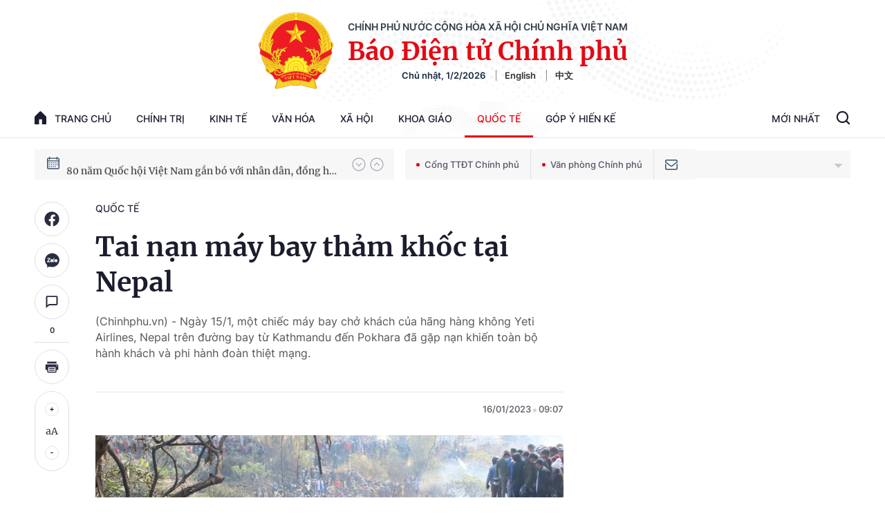

--- FILE ---
content_type: text/html; charset=utf-8
request_url: https://baochinhphu.vn/tai-nan-may-bay-tham-khoc-tai-nepal-102230116085637209.htm
body_size: 57984
content:

<!DOCTYPE html>
<html lang="vi">
<head>
    <!-- Robots -->
    <meta name="googlebot" content="noarchive" />
    <meta name="robots" content="index, follow" />

    <title>Tai nạn máy bay thảm khốc tại Nepal</title>
    <meta name="description" content="(Chinhphu.vn) - Ngày 15/1, một chiếc máy bay chở khách của hãng hàng không Yeti Airlines, Nepal trên đường bay từ Kathmandu đến Pokhara đã gặp nạn khiến toàn bộ hành khách và phi hành đoàn thiệt mạng." />
	<meta name="keywords" content="" />
	<meta name="news_keywords" content="" />
	<meta property="og:title" content="Tai nạn m&#225;y bay thảm khốc tại Nepal" />
	<meta property="og:description" content="(Chinhphu.vn) - Ng&#224;y 15/1, một chiếc m&#225;y bay chở kh&#225;ch của h&#227;ng h&#224;ng kh&#244;ng Yeti Airlines, Nepal tr&#234;n đường bay từ Kathmandu đến Pokhara đ&#227; gặp nạn khiến to&#224;n bộ h&#224;nh kh&#225;ch v&#224; phi h&#224;nh đo&#224;n thiệt mạng." />


    <meta name="author" content="baochinhphu.vn" />
    <meta name="copyright" content="&#xA9; C&#x1ED5;ng Th&#xF4;ng tin &#x111;i&#x1EC7;n t&#x1EED; Ch&#xED;nh ph&#x1EE7;" />

    <!-- Open Graph data -->
        <meta property="og:type" content="website" />
    <meta property="og:site_name" content="baochinhphu.vn" />
    <meta property="og:rich_attachment" content="true" />
    <meta property="og:url" content="https://baochinhphu.vn/tai-nan-may-bay-tham-khoc-tai-nepal-102230116085637209.htm" />
        <meta property="og:image" content="https://bcp.cdnchinhphu.vn/zoom/600_315/334894974524682240/2023/1/16/tai-nan-may-bay-1673834157163312879056-0-0-563-900-crop-16738341613681228920938.jpg" />
        <meta property="og:image:type" content="image/jpg" />
    <meta property="og:image:width" content="600" />
    <meta property="og:image:height" content="315" />
    <meta name="viewport" content="width=device-width, initial-scale=1.0">

        <meta property="article:published_time" content="2023-01-16T09:07:00&#x2B;07:00" />
        <meta property="article:modified_time" content="2023-01-16T09:10:00&#x2B;07:00" />
        <link rel="canonical" href="https://baochinhphu.vn/tai-nan-may-bay-tham-khoc-tai-nepal-102230116085637209.htm" />
        <meta property="fb:app_id" content="472720487757187" />

    <!-- GOOGLE SEARCH STRUCTURED DATA FOR ARTICLE -->
                            <script type="application/ld+json">
                                {
                                    "@context": "http://schema.org",
                                    "@type": "NewsArticle",
                                    "mainEntityOfPage":{
                                        "@type":"WebPage",
                                        "@id":"https://baochinhphu.vn/tai-nan-may-bay-tham-khoc-tai-nepal-102230116085637209.htm"
                                    },
                                    "headline": "Tai nạn m&#225;y bay thảm khốc tại Nepal",
                                    "description": "(Chinhphu.vn) - Ng&#224;y 15/1, một chiếc m&#225;y bay chở kh&#225;ch của h&#227;ng h&#224;ng kh&#244;ng Yeti Airlines, Nepal tr&#234;n đường bay từ Kathmandu đến Pokhara đ&#227; gặp nạn khiến to&#224;n bộ h&#224;nh kh&#225;ch v&#224; phi h&#224;nh đo&#224;n thiệt mạng.",
                                    "image": {
                                        "@type": "ImageObject",
                                        "url": "https://bcp.cdnchinhphu.vn/zoom/600_315/334894974524682240/2023/1/16/tai-nan-may-bay-1673834157163312879056-0-0-563-900-crop-16738341613681228920938.jpg",
                                        "width" : 600,
                                        "height" : 315
                                    },
                                    "datePublished": "2023-01-16T09:07:00+07:00",
                                    "dateModified": "2023-01-16T09:10:00+07:00",
                                    "author": {
                                        "@type": "Person",
                                        "name": ""
                                    },
                                    "publisher": {
                                        "@type": "Organization",
                                        "name": "baochinhphu.vn",
                                        "logo": {
                                            "@type": "ImageObject",
                                            "url": "https://static-cttcp.cdnchinhphu.vn/baochinhphu/image/logo.png",
                                            "width": 60,
                                            "height": 60
                                        }
                                    }
                                }
                            </script><!-- GOOGLE BREADCRUMB STRUCTURED DATA -->
                    <script type="application/ld+json">
                        {
                            "@context": "http://schema.org",
                            "@type": "BreadcrumbList",
                            "itemListElement": [
                                {
                                    "@type": "ListItem",
                                    "position": 1,
                                    "item": {
                                        "@id": "https://baochinhphu.vn",
                                        "name": "Trang chủ"
                                    }
                                },{
                                    "@type": "ListItem",
                                    "position": 2,
                                    "item": {
                                        "@id": "https://baochinhphu.vn/quoc-te.htm",
                                        "name": "Quốc tế"
                                    }
                                }            
                            ]
                        }
                    </script><script type="application/ld+json">
            {
                "@context": "http://schema.org",
                "@type": "Organization",
                    "name":"baochinhphu.vn", 
                    "url": "https://baochinhphu.vn",
                                "logo": "https://static-cttcp.cdnchinhphu.vn/baochinhphu/image/logo.png", 
                    "email": "mailto:",
                    "sameAs":[],
     
                "contactPoint": [{
                    "@type": "ContactPoint",
                    "telephone": "080.43162",
                    "contactType": "customer service"
                    }],
                "address": {
                "@type": "PostalAddress",
                "addressLocality": "Ba Đình",
                "addressRegion": "Hà Nội",
                "addressCountry": "Việt Nam",
                "postalCode":"100000",
                "streetAddress": "16 Lê Hồng Phong - Ba Đình - Hà Nội"
                }
                }
                </script>

    <!-- DNS PREFETCH -->
    <meta http-equiv="x-dns-prefetch-control" content="on" />
    <link rel="dns-prefetch" href="https://static.mediacdn.vn/">
    <link rel="dns-prefetch" href="https://bcp.cdnchinhphu.vn">
    <link rel="dns-prefetch" href="https://videothumbs.mediacdn.vn/">
    <link rel="dns-prefetch" href="https://videothumbs-ext.mediacdn.vn/">

    <!-- DESKTOP LIVE HEADER CONFIG -->
        <meta name="google-site-verification" content="u6SPNAHY87XSrbvsG2wnMPWjMi2O5kCyf7bdLnDA_44" />

    <!-- FAVICON -->
    <link rel="shortcut icon" href="https://static-cttcp.cdnchinhphu.vn/baochinhphu/image/favicon1.png" type="image/x-icon" />
    <meta name="GENERATOR" content="https://baochinhphu.vn" />

    <meta http-equiv="Content-Type" content="text/html; charset=utf-8" />
    <meta http-equiv="refresh" content="3600" />
    <meta http-equiv="audience" content="General">
    <meta http-equiv="content-language" content="vi" />
    <meta name="revisit-after" content="1 days">

    <!-- PAGE CONFIG -->
    
<meta name="format-detection" content="telephone=no" />
<meta name="format-detection" content="address=no" />


<script nonce="sclotusinnline" type="text/javascript">
    var _ADM_Channel = '%2fquoc-te%2fdetail%2f';
</script>
<script nonce="sclotusinnline">
    function getMeta(t) { let e = document.getElementsByTagName("meta"); for (let n = 0; n < e.length; n++)if (e[n].getAttribute("name") === t) return e[n].getAttribute("content"); return "" }
    function loadJsAsync(jsLink, callback, crossorigin, integrity) {
        var scriptEl = document.createElement("script");
        scriptEl.type = "text/javascript";
        scriptEl.async = true;
        if (typeof crossorigin != "undefined" && crossorigin != "")
            scriptEl.crossOrigin = 'anonymous';
        if (typeof integrity != "undefined" && integrity != "")
            scriptEl.setAttribute('integrity', integrity);

        if (typeof callback == "function") {
            scriptEl.onreadystatechange = scriptEl.onload = function () {
                callback();
            };
        }
        scriptEl.src = jsLink;
        if (scriptEl) {
            var _scripts = document.getElementsByTagName("script");
            var checkappend = false;
            for (var i = 0; i < _scripts.length; i++) {
                if (_scripts[i].src == jsLink)
                    checkappend = true
            }
            if (!checkappend) {
                var head = document.getElementsByTagName('head')[0];
                head.appendChild(scriptEl);
            }
        }
    }
    function loadJsDefer(e, t, a) { var n = document.createElement("script"); if (n.type = "text/javascript", n.defer = !0, "function" == typeof t && (n.onreadystatechange = n.onload = function () { t() }), n.src = e, void 0 !== a && n.setAttribute("onerror", a), n) { for (var r = document.getElementsByTagName("script"), c = !1, o = 0; o < r.length; o++)r[o].src == e && (c = !0); !c && document.getElementsByTagName("head")[0].appendChild(n) } }

    var hdUserAgent = getMeta("uc:useragent");
    var isNotAllowAds = hdUserAgent.includes("not-allow-ads");

    var pageSettings = {
        DomainAPI: "https://s.baochinhphu.vn",
        Domain: "https://baochinhphu.vn",
        sharefbApiDomain: "https://sharefb.cnnd.vn",
        videoplayer: "https://vcplayer.mediacdn.vn",
        VideoToken: "[base64]",
        ajaxDomain: "https://hotroapi.baochinhphu.vn",
        commentSiteName: "baochinhphu",
        allowComment: "false",
        thumbDomain: "https://bcp.cdnchinhphu.vn",
        fb_appid: "472720487757187",
        siteId: "102"
    }
</script>

    <!-- Admicro Tag Manager -->
<script nonce="sclotusinnline">
    if (!isNotAllowAds){
        (function (a, b, d, c, e) {
            a[c] = a[c] || [];
            a[c].push({ "atm.start": (new Date).getTime(), event: "atm.js" });
            a = b.getElementsByTagName(d)[0]; b = b.createElement(d); b.async = !0;
            b.src = "//deqik.com/tag/corejs/" + e + ".js"; a.parentNode.insertBefore(b, a)
        })(window, document, "script", "atmDataLayer", "ATMCT8N34ZW8B");
    }
</script>
<!-- End Admicro Tag Manager -->
    

    <style>
       @font-face{font-family:swiper-icons;src:url('data:application/font-woff;charset=utf-8;base64, [base64]//wADZ2x5ZgAAAywAAADMAAAD2MHtryVoZWFkAAABbAAAADAAAAA2E2+eoWhoZWEAAAGcAAAAHwAAACQC9gDzaG10eAAAAigAAAAZAAAArgJkABFsb2NhAAAC0AAAAFoAAABaFQAUGG1heHAAAAG8AAAAHwAAACAAcABAbmFtZQAAA/gAAAE5AAACXvFdBwlwb3N0AAAFNAAAAGIAAACE5s74hXjaY2BkYGAAYpf5Hu/j+W2+MnAzMYDAzaX6QjD6/4//Bxj5GA8AuRwMYGkAPywL13jaY2BkYGA88P8Agx4j+/8fQDYfA1AEBWgDAIB2BOoAeNpjYGRgYNBh4GdgYgABEMnIABJzYNADCQAACWgAsQB42mNgYfzCOIGBlYGB0YcxjYGBwR1Kf2WQZGhhYGBiYGVmgAFGBiQQkOaawtDAoMBQxXjg/wEGPcYDDA4wNUA2CCgwsAAAO4EL6gAAeNpj2M0gyAACqxgGNWBkZ2D4/wMA+xkDdgAAAHjaY2BgYGaAYBkGRgYQiAHyGMF8FgYHIM3DwMHABGQrMOgyWDLEM1T9/w8UBfEMgLzE////P/5//f/V/xv+r4eaAAeMbAxwIUYmIMHEgKYAYjUcsDAwsLKxc3BycfPw8jEQA/[base64]/uznmfPFBNODM2K7MTQ45YEAZqGP81AmGGcF3iPqOop0r1SPTaTbVkfUe4HXj97wYE+yNwWYxwWu4v1ugWHgo3S1XdZEVqWM7ET0cfnLGxWfkgR42o2PvWrDMBSFj/IHLaF0zKjRgdiVMwScNRAoWUoH78Y2icB/yIY09An6AH2Bdu/UB+yxopYshQiEvnvu0dURgDt8QeC8PDw7Fpji3fEA4z/PEJ6YOB5hKh4dj3EvXhxPqH/SKUY3rJ7srZ4FZnh1PMAtPhwP6fl2PMJMPDgeQ4rY8YT6Gzao0eAEA409DuggmTnFnOcSCiEiLMgxCiTI6Cq5DZUd3Qmp10vO0LaLTd2cjN4fOumlc7lUYbSQcZFkutRG7g6JKZKy0RmdLY680CDnEJ+UMkpFFe1RN7nxdVpXrC4aTtnaurOnYercZg2YVmLN/d/gczfEimrE/fs/bOuq29Zmn8tloORaXgZgGa78yO9/cnXm2BpaGvq25Dv9S4E9+5SIc9PqupJKhYFSSl47+Qcr1mYNAAAAeNptw0cKwkAAAMDZJA8Q7OUJvkLsPfZ6zFVERPy8qHh2YER+3i/BP83vIBLLySsoKimrqKqpa2hp6+jq6RsYGhmbmJqZSy0sraxtbO3sHRydnEMU4uR6yx7JJXveP7WrDycAAAAAAAH//wACeNpjYGRgYOABYhkgZgJCZgZNBkYGLQZtIJsFLMYAAAw3ALgAeNolizEKgDAQBCchRbC2sFER0YD6qVQiBCv/H9ezGI6Z5XBAw8CBK/m5iQQVauVbXLnOrMZv2oLdKFa8Pjuru2hJzGabmOSLzNMzvutpB3N42mNgZGBg4GKQYzBhYMxJLMlj4GBgAYow/P/PAJJhLM6sSoWKfWCAAwDAjgbRAAB42mNgYGBkAIIbCZo5IPrmUn0hGA0AO8EFTQAA') format('woff');font-weight:400;font-style:normal}:root{--swiper-theme-color:#007aff}.swiper-container{margin-left:auto;margin-right:auto;position:relative;overflow:hidden;list-style:none;padding:0;z-index:1}.swiper-container-vertical>.swiper-wrapper{flex-direction:column}.swiper-wrapper{position:relative;width:100%;height:100%;z-index:1;display:flex;transition-property:transform;box-sizing:content-box}.swiper-container-android .swiper-slide,.swiper-wrapper{transform:translate3d(0,0,0)}.swiper-container-multirow>.swiper-wrapper{flex-wrap:wrap}.swiper-container-multirow-column>.swiper-wrapper{flex-wrap:wrap;flex-direction:column}.swiper-container-free-mode>.swiper-wrapper{transition-timing-function:ease-out;margin:0 auto}.swiper-container-pointer-events{touch-action:pan-y}.swiper-container-pointer-events.swiper-container-vertical{touch-action:pan-x}.swiper-slide{flex-shrink:0;width:100%;height:100%;position:relative;transition-property:transform}.swiper-slide-invisible-blank{visibility:hidden}.swiper-container-autoheight,.swiper-container-autoheight .swiper-slide{height:auto}.swiper-container-autoheight .swiper-wrapper{align-items:flex-start;transition-property:transform,height}.swiper-container-3d{perspective:1200px}.swiper-container-3d .swiper-cube-shadow,.swiper-container-3d .swiper-slide,.swiper-container-3d .swiper-slide-shadow-bottom,.swiper-container-3d .swiper-slide-shadow-left,.swiper-container-3d .swiper-slide-shadow-right,.swiper-container-3d .swiper-slide-shadow-top,.swiper-container-3d .swiper-wrapper{transform-style:preserve-3d}.swiper-container-3d .swiper-slide-shadow-bottom,.swiper-container-3d .swiper-slide-shadow-left,.swiper-container-3d .swiper-slide-shadow-right,.swiper-container-3d .swiper-slide-shadow-top{position:absolute;left:0;top:0;width:100%;height:100%;pointer-events:none;z-index:10}.swiper-container-3d .swiper-slide-shadow-left{background-image:linear-gradient(to left,rgba(0,0,0,.5),rgba(0,0,0,0))}.swiper-container-3d .swiper-slide-shadow-right{background-image:linear-gradient(to right,rgba(0,0,0,.5),rgba(0,0,0,0))}.swiper-container-3d .swiper-slide-shadow-top{background-image:linear-gradient(to top,rgba(0,0,0,.5),rgba(0,0,0,0))}.swiper-container-3d .swiper-slide-shadow-bottom{background-image:linear-gradient(to bottom,rgba(0,0,0,.5),rgba(0,0,0,0))}.swiper-container-css-mode>.swiper-wrapper{overflow:auto;scrollbar-width:none;-ms-overflow-style:none}.swiper-container-css-mode>.swiper-wrapper::-webkit-scrollbar{display:none}.swiper-container-css-mode>.swiper-wrapper>.swiper-slide{scroll-snap-align:start start}.swiper-container-horizontal.swiper-container-css-mode>.swiper-wrapper{scroll-snap-type:x mandatory}.swiper-container-vertical.swiper-container-css-mode>.swiper-wrapper{scroll-snap-type:y mandatory}:root{--swiper-navigation-size:44px}.swiper-button-next,.swiper-button-prev{position:absolute;top:50%;width:calc(var(--swiper-navigation-size)/44*27);height:var(--swiper-navigation-size);margin-top:calc(0px - (var(--swiper-navigation-size)/2));z-index:10;cursor:pointer;display:flex;align-items:center;justify-content:center;color:var(--swiper-navigation-color,var(--swiper-theme-color))}.swiper-button-next.swiper-button-disabled,.swiper-button-prev.swiper-button-disabled{opacity:.35;cursor:auto;pointer-events:none}.swiper-button-next:after,.swiper-button-prev:after{font-family:swiper-icons;font-size:var(--swiper-navigation-size);text-transform:none!important;letter-spacing:0;text-transform:none;font-variant:initial;line-height:1}.swiper-button-prev,.swiper-container-rtl .swiper-button-next{left:10px;right:auto}.swiper-button-prev:after,.swiper-container-rtl .swiper-button-next:after{content:'prev'}.swiper-button-next,.swiper-container-rtl .swiper-button-prev{right:10px;left:auto}.swiper-button-next:after,.swiper-container-rtl .swiper-button-prev:after{content:'next'}.swiper-button-next.swiper-button-white,.swiper-button-prev.swiper-button-white{--swiper-navigation-color:#fff}.swiper-button-next.swiper-button-black,.swiper-button-prev.swiper-button-black{--swiper-navigation-color:#000}.swiper-button-lock{display:none}.swiper-pagination{position:absolute;text-align:center;transition:.3s opacity;transform:translate3d(0,0,0);z-index:10}.swiper-pagination.swiper-pagination-hidden{opacity:0}.swiper-container-horizontal>.swiper-pagination-bullets,.swiper-pagination-custom,.swiper-pagination-fraction{bottom:10px;left:0;width:100%}.swiper-pagination-bullets-dynamic{overflow:hidden;font-size:0}.swiper-pagination-bullets-dynamic .swiper-pagination-bullet{transform:scale(.33);position:relative}.swiper-pagination-bullets-dynamic .swiper-pagination-bullet-active{transform:scale(1)}.swiper-pagination-bullets-dynamic .swiper-pagination-bullet-active-main{transform:scale(1)}.swiper-pagination-bullets-dynamic .swiper-pagination-bullet-active-prev{transform:scale(.66)}.swiper-pagination-bullets-dynamic .swiper-pagination-bullet-active-prev-prev{transform:scale(.33)}.swiper-pagination-bullets-dynamic .swiper-pagination-bullet-active-next{transform:scale(.66)}.swiper-pagination-bullets-dynamic .swiper-pagination-bullet-active-next-next{transform:scale(.33)}.swiper-pagination-bullet{width:8px;height:8px;display:inline-block;border-radius:50%;background:#000;opacity:.2}button.swiper-pagination-bullet{border:0;margin:0;padding:0;box-shadow:none;-webkit-appearance:none;appearance:none}.swiper-pagination-clickable .swiper-pagination-bullet{cursor:pointer}.swiper-pagination-bullet-active{opacity:1;background:var(--swiper-pagination-color,var(--swiper-theme-color))}.swiper-container-vertical>.swiper-pagination-bullets{right:10px;top:50%;transform:translate3d(0,-50%,0)}.swiper-container-vertical>.swiper-pagination-bullets .swiper-pagination-bullet{margin:6px 0;display:block}.swiper-container-vertical>.swiper-pagination-bullets.swiper-pagination-bullets-dynamic{top:50%;transform:translateY(-50%);width:8px}.swiper-container-vertical>.swiper-pagination-bullets.swiper-pagination-bullets-dynamic .swiper-pagination-bullet{display:inline-block;transition:.2s transform,.2s top}.swiper-container-horizontal>.swiper-pagination-bullets .swiper-pagination-bullet{margin:0 4px}.swiper-container-horizontal>.swiper-pagination-bullets.swiper-pagination-bullets-dynamic{left:50%;transform:translateX(-50%);white-space:nowrap}.swiper-container-horizontal>.swiper-pagination-bullets.swiper-pagination-bullets-dynamic .swiper-pagination-bullet{transition:.2s transform,.2s left}.swiper-container-horizontal.swiper-container-rtl>.swiper-pagination-bullets-dynamic .swiper-pagination-bullet{transition:.2s transform,.2s right}.swiper-pagination-progressbar{background:rgba(0,0,0,.25);position:absolute}.swiper-pagination-progressbar .swiper-pagination-progressbar-fill{background:var(--swiper-pagination-color,var(--swiper-theme-color));position:absolute;left:0;top:0;width:100%;height:100%;transform:scale(0);transform-origin:left top}.swiper-container-rtl .swiper-pagination-progressbar .swiper-pagination-progressbar-fill{transform-origin:right top}.swiper-container-horizontal>.swiper-pagination-progressbar,.swiper-container-vertical>.swiper-pagination-progressbar.swiper-pagination-progressbar-opposite{width:100%;height:4px;left:0;top:0}.swiper-container-horizontal>.swiper-pagination-progressbar.swiper-pagination-progressbar-opposite,.swiper-container-vertical>.swiper-pagination-progressbar{width:4px;height:100%;left:0;top:0}.swiper-pagination-white{--swiper-pagination-color:#fff}.swiper-pagination-black{--swiper-pagination-color:#000}.swiper-pagination-lock{display:none}.swiper-scrollbar{border-radius:10px;position:relative;-ms-touch-action:none;background:rgba(0,0,0,.1)}.swiper-container-horizontal>.swiper-scrollbar{position:absolute;left:1%;bottom:3px;z-index:50;height:5px;width:98%}.swiper-container-vertical>.swiper-scrollbar{position:absolute;right:3px;top:1%;z-index:50;width:5px;height:98%}.swiper-scrollbar-drag{height:100%;width:100%;position:relative;background:rgba(0,0,0,.5);border-radius:10px;left:0;top:0}.swiper-scrollbar-cursor-drag{cursor:move}.swiper-scrollbar-lock{display:none}.swiper-zoom-container{width:100%;height:100%;display:flex;justify-content:center;align-items:center;text-align:center}.swiper-zoom-container>canvas,.swiper-zoom-container>img,.swiper-zoom-container>svg{max-width:100%;max-height:100%;object-fit:contain}.swiper-slide-zoomed{cursor:move}.swiper-lazy-preloader{width:42px;height:42px;position:absolute;left:50%;top:50%;margin-left:-21px;margin-top:-21px;z-index:10;transform-origin:50%;animation:swiper-preloader-spin 1s infinite linear;box-sizing:border-box;border:4px solid var(--swiper-preloader-color,var(--swiper-theme-color));border-radius:50%;border-top-color:transparent}.swiper-lazy-preloader-white{--swiper-preloader-color:#fff}.swiper-lazy-preloader-black{--swiper-preloader-color:#000}@keyframes swiper-preloader-spin{100%{transform:rotate(360deg)}}.swiper-container .swiper-notification{position:absolute;left:0;top:0;pointer-events:none;opacity:0;z-index:-1000}.swiper-container-fade.swiper-container-free-mode .swiper-slide{transition-timing-function:ease-out}.swiper-container-fade .swiper-slide{pointer-events:none;transition-property:opacity}.swiper-container-fade .swiper-slide .swiper-slide{pointer-events:none}.swiper-container-fade .swiper-slide-active,.swiper-container-fade .swiper-slide-active .swiper-slide-active{pointer-events:auto}.swiper-container-cube{overflow:visible}.swiper-container-cube .swiper-slide{pointer-events:none;-webkit-backface-visibility:hidden;backface-visibility:hidden;z-index:1;visibility:hidden;transform-origin:0 0;width:100%;height:100%}.swiper-container-cube .swiper-slide .swiper-slide{pointer-events:none}.swiper-container-cube.swiper-container-rtl .swiper-slide{transform-origin:100% 0}.swiper-container-cube .swiper-slide-active,.swiper-container-cube .swiper-slide-active .swiper-slide-active{pointer-events:auto}.swiper-container-cube .swiper-slide-active,.swiper-container-cube .swiper-slide-next,.swiper-container-cube .swiper-slide-next+.swiper-slide,.swiper-container-cube .swiper-slide-prev{pointer-events:auto;visibility:visible}.swiper-container-cube .swiper-slide-shadow-bottom,.swiper-container-cube .swiper-slide-shadow-left,.swiper-container-cube .swiper-slide-shadow-right,.swiper-container-cube .swiper-slide-shadow-top{z-index:0;-webkit-backface-visibility:hidden;backface-visibility:hidden}.swiper-container-cube .swiper-cube-shadow{position:absolute;left:0;bottom:0;width:100%;height:100%;opacity:.6;z-index:0}.swiper-container-cube .swiper-cube-shadow:before{content:'';background:#000;position:absolute;left:0;top:0;bottom:0;right:0;filter:blur(50px)}.swiper-container-flip{overflow:visible}.swiper-container-flip .swiper-slide{pointer-events:none;-webkit-backface-visibility:hidden;backface-visibility:hidden;z-index:1}.swiper-container-flip .swiper-slide .swiper-slide{pointer-events:none}.swiper-container-flip .swiper-slide-active,.swiper-container-flip .swiper-slide-active .swiper-slide-active{pointer-events:auto}.swiper-container-flip .swiper-slide-shadow-bottom,.swiper-container-flip .swiper-slide-shadow-left,.swiper-container-flip .swiper-slide-shadow-right,.swiper-container-flip .swiper-slide-shadow-top{z-index:0;-webkit-backface-visibility:hidden;backface-visibility:hidden}@font-face{font-family:"Inter";font-style:normal;font-weight:400;src:url("https://static.mediacdn.vn/fonts/Inter-Regular.ttf") format("truetype");font-display:swap}@font-face{font-family:"Inter";font-style:normal;font-weight:500;src:url("https://static.mediacdn.vn/fonts/Inter-Medium.ttf") format("truetype");font-display:swap}@font-face{font-family:"Inter";font-style:normal;font-weight:600;src:url("https://static.mediacdn.vn/fonts/Inter-SemiBold.ttf") format("truetype");font-display:swap}@font-face{font-family:"Inter";font-style:normal;font-weight:700;src:url("https://static.mediacdn.vn/fonts/Inter-Bold.ttf") format("truetype");font-display:swap}@font-face{font-family:"Merriweather";font-weight:normal;font-style:normal;src:url("https://static.mediacdn.vn/fonts/Merriweather-Regular.woff2") format("woff2"),url("https://static.mediacdn.vn/fonts/Merriweather-Regular.woff") format("woff"),url("https://static.mediacdn.vn/fonts/Merriweather-Regular.ttf") format("truetype"),url("https://static.mediacdn.vn/fonts/Merriweather-Regular.eot?") format("embedded-opentype");font-display:swap}@font-face{font-family:"Merriweather";font-weight:bold;font-style:normal;src:url("https://static.mediacdn.vn/fonts/Merriweather-Bold.woff2") format("woff2"),url("https://static.mediacdn.vn/fonts/Merriweather-Bold.woff") format("woff"),url("https://static.mediacdn.vn/fonts/Merriweather-Bold.ttf") format("truetype"),url("https://static.mediacdn.vn/fonts/Merriweather-Bold.eot?") format("embedded-opentype");font-display:swap}@font-face{font-family:"SFProDisplay";font-style:normal;font-weight:400;src:url("https://static.mediacdn.vn/fonts/SFProDisplay-Regular.woff2") format("woff2"),url("https://static.mediacdn.vn/fonts/SFProDisplay-Regular.woff") format("woff"),url("https://static.mediacdn.vn/fonts/SFProDisplay-Regular.ttf") format("truetype"),url("https://static.mediacdn.vn/fonts/SFProDisplay-Regular.eot?") format("embedded-opentype");font-display:swap}@font-face{font-family:"SFProDisplay";font-style:normal;font-weight:500;src:url("https://static.mediacdn.vn/fonts/SFProDisplay-Semibold.woff2") format("woff2"),url("https://static.mediacdn.vn/fonts/SFProDisplay-Semibold.woff") format("woff"),url("https://static.mediacdn.vn/fonts/SFProDisplay-Semibold.ttf") format("truetype"),url("https://static.mediacdn.vn/fonts/SFProDisplay-Semibold.eot?") format("embedded-opentype");font-display:swap}@font-face{font-family:"SFProDisplay";font-style:normal;font-weight:600;src:url("https://static.mediacdn.vn/fonts/SFProDisplay-Bold.woff2") format("woff2"),url("https://static.mediacdn.vn/fonts/SFProDisplay-Bold.woff") format("woff"),url("https://static.mediacdn.vn/fonts/SFProDisplay-Bold.ttf") format("truetype"),url("https://static.mediacdn.vn/fonts/SFProDisplay-Bold.eot?") format("embedded-opentype");font-display:swap}@font-face{font-family:"NotoSerif";src:url("https://static.mediacdn.vn/fonts/NotoSerif.eot?");src:url("https://static.mediacdn.vn/fonts/NotoSerif.eot?#iefix") format("embedded-opentype"),url("https://static.mediacdn.vn/fonts/NotoSerif.woff2") format("woff2"),url("https://static.mediacdn.vn/fonts/NotoSerif.woff") format("woff"),url("https://static.mediacdn.vn/fonts/NotoSerif.ttf") format("truetype"),url("https://static.mediacdn.vn/fonts/NotoSerif.svg#NotoSerif") format("svg");font-weight:normal;font-style:normal;font-display:swap}body{font-family:"Merriweather";font-size:14px;line-height:20px;color:#333;background-color:#fff;-webkit-animation-duration:.1s;-webkit-animation-name:fontfix;-webkit-animation-iteration-count:1;-webkit-animation-timing-function:linear;-webkit-animation-delay:.1s;margin:0;min-width:1300px}.container{width:1300px!important;margin-right:auto;margin-left:auto;padding-left:10px;padding-right:10px}*,::after,::before{box-sizing:border-box}ul{padding:0;margin:0;list-style:none}a{text-decoration:none;color:#333}a:hover{text-decoration:none;color:#e40913}p{margin:0}h1,h2,h3{margin:0}img{width:100%;max-width:100%;display:block}.d-none{display:none!important}.d-block{display:block!important}.d-flex{display:flex}.ml-5{margin-left:5px}.mr-5{margin-right:5px}.m-0{margin:0}.mt-24{margin-top:24px}.mb-20{margin-bottom:20px}.mb-15{margin-bottom:15px}.mb-30{margin-bottom:30px}.line-2{border-top:2px solid #c00}.img-circle{border-radius:50%;overflow:hidden;width:100%;height:100%;display:block}.border-0{border:0!important}.strong{font-weight:700}.text-gray{color:#666}.clearfix{clear:both}.bg-gray{background:#f3f3f3}.icon{display:inline-block}.icon-lightning{background:url("/baochinhphu/image/lightning.png") no-repeat;width:11px;height:16px}.icon-videocam{background:url("/baochinhphu/image/ic_videocam.png") no-repeat;width:18px;height:12px}.header{border-bottom:1px solid #e6e6e6}.header.sticky_header{position:fixed;top:0;left:0;width:100%;background:#fff;z-index:99}.header.sticky_header .header__top{display:none}.header.sticky_header .header__logo{display:none}.header .container{background:url(https://static.mediacdn.vn/baochinhphu/image/bg-header.jpg) no-repeat center top;background-size:contain}.header__top{padding:14px 0 12px;display:flex;justify-content:flex-end;border-bottom:1px solid rgba(0,0,0,.07)}.header__top ul{display:flex;align-items:center}.header__top ul li a{display:block;font-family:Inter;font-style:normal;font-weight:500;font-size:12px;line-height:15px;color:#686a78;margin-left:25px}.header__logo{text-align:center;display:flex;align-items:center;justify-content:center;padding:18px}.header__logo-avt{width:110px;display:block;margin-right:20px}.header__lcontent .text{font-family:Inter;font-style:normal;font-weight:600;font-size:14px;line-height:17px;text-align:center;text-transform:uppercase;color:#343d49;margin-bottom:4px}.header__lcontent .name{font-family:Merriweather;font-style:normal;font-weight:900;font-size:36.3971px;line-height:46px;text-align:center;color:#e40913;margin-bottom:4px}.header__laction{font-family:Inter;font-style:normal;font-weight:600;font-size:13px;line-height:16px;color:#182940}.header__laction .language-item{margin-left:12px;padding-left:12px;border-left:1px solid #888}.header__nav{display:flex;justify-content:space-between;align-items:center}.header__menu ul{display:flex}.header__menu ul li{position:relative}.header__menu ul li:hover .nav-sub{display:block}.header__menu ul li:first-child .nav-link{padding:16px 0;padding-right:18px}.header__menu ul li:first-child .nav-link .icon{display:flex;margin-right:12px;margin-top:-2px}.header__menu ul li .nav-link{padding:16px 18px;display:flex;font-family:Inter;font-style:normal;font-weight:500;font-size:14px;line-height:17px;text-transform:uppercase;color:#1b1d2d}.header__menu ul li .nav-sub{position:absolute;background:#fff;border:1px solid #e6e6e6;box-sizing:border-box;box-shadow:0 0 12px rgba(0,0,0,.08);border-radius:6px;padding:8px 0;z-index:9;top:100%;width:max-content;min-width:160px;display:none}.header__menu ul li .nav-sub .nav-sub-link{display:block;padding:7px 15px;font-family:Inter;font-style:normal;font-weight:500;font-size:13px;line-height:21px;text-transform:uppercase;color:#555}.header__menu ul li .nav-sub .nav-sub-link:hover{background:#f0f0f0}.header__search-layout{position:relative;display:flex}.header__search-layout .nav-link{padding:16px 18px;border-bottom:3px solid transparent;font-family:Inter;font-style:normal;font-weight:500;font-size:14px;line-height:17px;text-transform:uppercase;color:#1b1d2d}.header__search-layout .header__search{align-self:center}.header__search-layout.open-search .search-form{display:flex}.header__search-layout .search-form{position:absolute;right:0;top:2px;background:#fff;border:1px solid #e6e6e6;box-sizing:border-box;box-shadow:0 0 12px rgba(0,0,0,.08);border-radius:6px;width:287px;display:flex;height:40px;display:none;overflow:hidden}.header__search-layout .search-form .btn-search{border:0;height:100%;flex:1;padding:0 15px;outline:0}.header__search-layout .search-form .submit-search{display:inline-flex;align-items:center;justify-content:center;padding:5px 10px}.header__emagezine{height:56px}.header__emagezine .header__eflex{display:flex;justify-content:space-between;padding:9px 0;align-items:center}.header__emagezine .header__eflex .back-home{display:flex;font-family:Inter;font-style:normal;font-weight:500;font-size:14px;line-height:17px;text-transform:uppercase;color:#555}.header__emagezine .header__eflex .back-home .icon{margin-right:11px;display:flex}.header__emagezine .header__eflex .title-e{font-family:Merriweather;font-style:normal;font-weight:bold;font-size:26px;line-height:150%;text-align:center;color:#333}.header__emagezine .header__eflex .header__eaction ul{display:flex;align-items:center}.header__emagezine .header__eflex .header__eaction ul a{display:inline-flex;width:30px;height:30px;background:#999;border-radius:50%;align-items:center;justify-content:center;margin-left:8px}.footer__top{background:#f0f0f0}.footer__top ul{display:flex}.footer__top ul li:first-child a{padding:16px 0;padding-right:18px}.footer__top ul li a{display:flex;padding:16px 18px;font-family:Inter;font-style:normal;font-weight:500;font-size:14px;line-height:17px;text-transform:uppercase;color:#777}.footer__top ul li a .icon{margin-right:12px;display:flex;margin-top:-2px}.footer__middle{background:#f5f5f5;padding:40px 0}.footer__middle .text{font-family:Inter;font-style:normal;font-weight:500;font-size:14px;line-height:26px;color:#555}.footer__middle .bold{font-weight:600;text-transform:uppercase;color:#333}.footer__middle-flex{display:flex}.footer__logo{width:106px;margin-right:20px}.footer__bottom{border-top:1px solid #fff;background:#f5f5f5;padding:16px 0}.footer__bottom .text{font-family:Inter;font-style:normal;font-weight:500;font-size:12px;line-height:150%;color:#555}.layout__hot-flex{background:rgba(42,45,64,.04);border-radius:4px;margin:16px 0;padding:12px 13px;display:flex;align-items:center;justify-content:space-between}.layout__hot-flex ul{display:flex;max-width:calc(100% - 200px);overflow:hidden;text-overflow:ellipsis}.layout__hot-flex ul a{display:block;font-family:Merriweather;font-style:normal;font-weight:normal;font-size:14px;line-height:20px;color:rgba(42,45,64,.72);margin-right:48px}.layout__weather{font-family:Merriweather;font-style:normal;font-weight:normal;font-size:15px;line-height:24px;color:rgba(42,45,64,.72);display:flex;align-items:center}.layout__weather .icon{display:flex}.layout__title-page-bor{margin-bottom:18px}.layout__title-page-bor .title-link{display:block;position:relative;font-family:Inter;font-style:normal;font-weight:600;font-size:13px;line-height:21px;text-transform:uppercase;color:#1b1d2d;padding-left:10px}.layout__title-page-bor .title-link .note{text-transform:initial;color:#777}.layout__title-page-bor .title-link:after{content:"";width:3px;height:15px;background:#ce2424;position:absolute;left:0;top:3px}.layout__ht-flex{height:60px;margin-top:16px;padding-bottom:16px;border-bottom:1px solid rgba(230,230,230,.8);display:flex;align-items:center}.layout__ht-weather{min-width:200px;margin-left:16px;background:#f7f7f8;height:100%;display:flex;align-items:center;justify-content:space-between;padding:0 12px}.layout__ht-weather .value{display:flex;align-items:center}.layout__ht-weather .icon{display:flex;margin-left:7px}.layout__ht-link{width:440px;background:#f7f7f8;height:100%;display:flex;white-space:nowrap;margin-left:16px}.layout__ht-link a{padding:0 16px;display:flex;align-items:center;justify-content:center;border-right:1px solid #e1e1f0;font-family:Inter;font-style:normal;font-weight:500;font-size:13px;line-height:16px;color:rgba(42,45,64,.8)}.layout__ht-link a:last-child{border-right:0}.layout__ht-link a .icon{margin-right:7px;display:flex}.layout__ht-list{flex:1;display:flex;align-items:center;background:#f7f7f8;padding:0 12px 0 17px;max-width:calc(100% - 672px);height:100%}.layout__ht-list .icon-left{width:29px}.layout__ht-swiper-nav{width:68px;display:flex;align-items:center;justify-content:flex-end}.layout__ht-swiper-nav>div{display:flex;margin:0 3px;cursor:pointer}.layout__ht-swiper{flex:1;width:calc(100% - 97px);overflow:hidden;height:100%}.layout__ht-swiper .swiper-wrapper{height:40px!important}.layout__ht-swiper a{width:100%;white-space:nowrap;overflow:hidden;text-overflow:ellipsis;display:block;height:100%;padding:11px 0}.layout__sticky-icon{display:flex;align-items:center;justify-content:center;cursor:pointer;width:40px;height:40px;background:#f9f9f9;border:1px solid #e9e9e9;border-radius:4px;position:fixed;right:40px;bottom:100px;z-index:9;flex-direction:column}.layout__sticky-icon .icon{margin-bottom:3.5px;display:flex}.layout__sticky-icon .text{font-family:Inter;font-style:normal;font-weight:600;font-size:10px;line-height:12px;text-align:center;text-transform:uppercase;color:#9f9f9f}body.header_top{padding-top:240px}#back-to-top{display:none}#back-to-top.show{display:block}.breadcrumb{margin-bottom:20px}.breadcrumb ul{display:flex}.breadcrumb ul li:before{content:"/ ";padding:0 5px;color:#999}.breadcrumb ul li:first-child:before{display:none}.breadcrumb ul li a{font-size:14px;line-height:1.42857;color:#999}.box-right{border:1px solid rgba(42,45,64,.22);box-sizing:border-box;border-radius:4px;margin-bottom:20px;padding:14px 16px}.box-right .box-avatar{width:100%;height:100%;object-fit:cover}.box-right .layout__title-page-bor{padding-bottom:12px;margin-bottom:12px;border-bottom:1px solid rgba(0,0,0,.13)}.box-right .box-list.oder-1 .box-item .box-link-with-avatar{width:70px;height:50px;margin-right:12px;margin-left:0;order:0}.box-right .box-list.oder-1 .box-item .box-content{order:1;width:calc(100% - 82px)}.box-right .box-list .box-item{display:flex;padding:14px 0;border-top:1px dashed rgba(0,0,0,.15)}.box-right .box-list .box-item:first-child{padding-top:0;border-top:0}.box-right .box-list .box-item .box-link-with-avatar{display:block;width:102px;height:64px;margin-left:18px}.box-right .box-list .box-item .box-content{width:calc(100% - 120px)}.box-right .box-list .box-item .box-link-title{display:block;font-family:Merriweather;font-style:normal;font-weight:normal;font-size:13px;line-height:19px;color:#333}.box-right .box-list-category .box-item:first-child .box-link-title{padding-top:0;border-top:0}.box-right .box-list-category .box-item .box-link-title{display:block;font-family:Merriweather;font-style:normal;font-weight:normal;font-size:14px;line-height:20px;color:#1b1d2d;padding:14px 0;position:relative;padding-left:20px;border-top:1px dashed rgba(0,0,0,.15)}.box-right .box-list-category .box-item .box-link-title:before{content:"";position:absolute;left:6px;top:23px;background:#1b1d2d;width:4px;height:4px}.box-right .box-list-bm.oder-1 .box-item .box-link-with-avatar{width:70px;height:50px;margin-right:12px;margin-left:0;order:0}.box-right .box-list-bm.oder-1 .box-item .box-content{order:1;width:calc(100% - 82px)}.box-right .box-list-bm .box-item{display:flex;padding:14px 0;border-top:1px dashed rgba(0,0,0,.15)}.box-right .box-list-bm .box-item:first-child{padding-top:0;border-top:0}.box-right .box-list-bm .box-item .box-link-with-avatar{display:block;width:102px;height:64px;margin-left:18px}.box-right .box-list-bm .box-item .box-content{width:calc(100% - 120px)}.box-right .box-list-bm .box-item .box-link-title{display:block;font-family:Merriweather;font-style:normal;font-weight:bold;font-size:13px;line-height:19px;color:#333}.box-right .box-list-bm .box-item-sub .box-link-title{font-family:Merriweather;font-style:normal;font-weight:normal;font-size:13px;line-height:19px;color:#333;display:block;padding:14px 0;border-top:1px dashed rgba(0,0,0,.15)}.box-right-in-focus{box-sizing:border-box;padding:20px 0 0}.box-right-in-focus .box-list-category .box-item:first-child .box-link-title{padding-top:0;border-top:0}.box-right-in-focus .box-list-category .box-item:first-child .box-link-title:before{top:7px}.box-right-in-focus .box-list-category .box-item:last-child .box-link-title{padding-bottom:0}.box-right-in-focus .box-list-category .box-item .box-link-title{display:block;font-family:Merriweather;font-style:normal;font-weight:normal;font-size:13px;line-height:19px;color:#555;padding:14px 0;position:relative;padding-left:20px;border-top:1px dashed rgba(0,0,0,.15)}.box-right-in-focus .box-list-category .box-item .box-link-title:before{content:"";position:absolute;left:6px;top:21px;background:#555;width:4px;height:4px}.home__focus{padding-top:13px}.home__focus-flex{display:flex;justify-content:space-between;padding-bottom:32px}.home__focus-sub{width:300px;margin-left:30px}.home__focus-main{width:calc(100% - 330px)}.home__focus-main .box{height:100%}.home__focus-main .box .box-top{height:100%}.home__focus-sub-box{border:1px solid rgba(0,0,0,.16);box-sizing:border-box;border-radius:6px 6px 0 0;margin-bottom:20px;overflow:hidden}.home__focus-sub-box:last-child{margin-bottom:0}.home__focus-sub-box .title{font-family:Inter;font-style:normal;font-weight:600;font-size:12px;line-height:27px;text-transform:uppercase;color:#1b1d2d;padding:4px 14px;background:#f3f3f3;margin:0}.home__focus-sub-box .list li:last-child a{border-bottom:0}.home__focus-sub-box .list li a{display:block;padding:14px;font-family:Merriweather;font-style:normal;font-weight:normal;font-size:13px;line-height:19px;color:#555;border-bottom:1px dashed #d1d1d1}.home__ptt{margin-top:18px}.home__ptt-list{display:flex;justify-content:space-between;padding-bottom:32px;border-bottom:1px solid #e6e6e6}.home__ptt-item{width:calc(20% - 8px);background:#fff;border:1px solid rgba(0,0,0,.13);box-sizing:border-box;border-radius:5px;text-align:center;padding:15px 0 19px}.home__ptt-item .avatar{width:100px;height:100px;display:block;text-align:center;margin:0 auto;margin-bottom:14px}.home__ptt-item .avatar img{width:100%}.home__ptt-item .name{font-family:Inter;font-style:normal;font-weight:600;font-size:15px;line-height:18px;text-align:center;text-transform:uppercase;color:#1b1d2d;margin-bottom:4px;display:block}.home__ptt-item .role{font-family:Merriweather;font-style:normal;font-weight:normal;font-size:14px;line-height:20px;text-align:center;color:#777}.home__command-cp{padding-top:23px}.home__ccp-flex{display:flex;justify-content:space-between}.home__ccp-row{width:calc(33.33% - 16px);height:auto;display:flex;flex-direction:column}.home__multimedia{background:#fafafc;box-shadow:inset 0 4px 22px rgba(0,0,0,.04);margin-top:40px;padding-bottom:26px}.home__msection{margin-top:30px}.home__msection .container{display:flex;justify-content:space-between}.home__msection .home__mrow-min{width:295px}.home__msection .home__mrow{width:calc(100% - 630px);border-left:1px solid #eee;border-right:1px solid #eee;padding:0 20px}.home__msection .home__m-box{margin-bottom:29px}.home__msection .home__m-box:last-child{margin-bottom:0}.home__msection .home__m-box .box-title .title-link{border-bottom:1px solid #ddd;display:flex;align-items:center;padding-bottom:14px;margin-bottom:16px;font-style:normal;font-weight:bold;font-size:18px;line-height:27px;letter-spacing:.02em;text-transform:uppercase;color:#182940;font-family:"SFProDisplay"}.home__msection .home__m-box .box-title .title-link .icon{margin-right:5px;display:flex}.home__msection .home__m-box .box-category-link-with-avatar{display:block;margin-bottom:12px}.home__msection .home__m-box .box-category-link-title{display:block;font-style:normal;font-weight:bold;font-size:15px;line-height:23px;color:#182940}.home__mbox-content .title{padding:12px 0;font-family:"SFProDisplay";font-style:normal;font-weight:600;font-size:11px;line-height:13px;letter-spacing:.02em;text-transform:uppercase;color:#62748d}.home__mbox-content .list-news-item{align-items:center;display:flex;padding:14px}.home__mbox-content .list-news-item.active{font-weight:600;border:1px solid rgba(221,221,221,.6);box-sizing:border-box;border-radius:6px}.home__mbox-content .list-news-item .icon{margin-right:12px}.home__mbox-content .list-news-item .text{white-space:nowrap;overflow:hidden;text-overflow:ellipsis}.home__mviewmore{width:100%;display:block;font-family:"SFProDisplay";font-style:normal;font-weight:normal;font-size:15px;line-height:18px;color:#62748d;padding:11px;text-align:center;border:1px solid #dae4f1;box-sizing:border-box;border-radius:4px}.home__section-sc{padding-top:36px}.home__ss-flex{display:flex;justify-content:space-between}.home__ss-sub{width:300px;margin-left:25px}.home__ss-main{width:calc(100% - 325px);display:flex;flex-wrap:wrap;justify-content:space-between;height:100%}.home__ss-main .box-focus{padding-bottom:21px;border-bottom:1px solid #e6e6e6;margin-bottom:30px}.home__ss-main .box-category{width:calc(50% - 12.5px);margin-bottom:40px}.home__ss-main .box-comment-home{background:#f9f9f9;border:1px solid #ecedf0;box-sizing:border-box;box-shadow:inset 0 4px 22px rgba(0,0,0,.04);border-radius:4px;width:calc(50% - 12.5px);margin-bottom:40px;padding:24px;height:100%}.home__ss-main .box-comment-home .title{font-family:Merriweather;font-style:normal;font-weight:bold;font-size:20px;line-height:27px;text-transform:uppercase;color:#1b1d2d;padding-bottom:20px;border-bottom:1px solid #eee;margin-bottom:24px}.home__ss-main .box-comment-home .form-ch-row{margin-bottom:20px;display:flex;justify-content:space-between}.home__ss-main .box-comment-home .form-ch-row .form-control{width:302px}.home__ss-main .box-comment-home .form-ch-row .form-control .btn{width:100%;background:#fff;border:1px solid #ecedf0;box-sizing:border-box;border-radius:6px;height:40px;padding:0 10px;outline:0;font-family:Inter;font-style:normal;font-weight:normal;font-size:14px;line-height:20px;color:#999}.home__ss-main .box-comment-home .form-ch-row .form-control textarea{background:#fff;border:1px solid #ecedf0;box-sizing:border-box;border-radius:6px;height:73px;width:100%;padding:10px;outline:0;font-family:Inter;font-style:normal;font-weight:normal;font-size:14px;line-height:20px;color:#999}.home__ss-main .box-comment-home .form-ch-row .form-control .form-capcha-flex{display:flex;align-items:center}.home__ss-main .box-comment-home .form-ch-row .form-control .form-capcha-flex .capcha-change{margin:0 14px;display:flex}.home__ss-main .box-comment-home .form-ch-row .form-control .form-capcha-flex input{background:#fff;border:1px solid #ecedf0;box-sizing:border-box;border-radius:6px;width:140px;height:40px;padding:0 10px;font-family:Inter;font-style:normal;font-weight:normal;font-size:14px;line-height:20px;color:#999}.home__ss-main .box-comment-home .form-ch-row .label{width:calc(100% - 305px);font-family:Inter;font-style:normal;font-weight:600;font-size:13px;line-height:21px;text-transform:uppercase;color:#555;margin-top:10px}.home__ss-main .box-comment-home .form-ch-row .label span{color:#f00}.home__ss-main .box-comment-home .fowm-footer{border-top:1px solid #eee;padding-top:22px;margin-top:35px;text-align:center}.home__ss-main .box-comment-home .fowm-footer .submit{width:148px;height:40px;margin-right:24px;font-style:normal;font-weight:500;font-size:17px;line-height:20px;text-align:center;color:#fff;font-family:"Merriweather";background:#c00;border-radius:3px;display:inline-flex;align-items:center;justify-content:center}.home__ss-main .box-comment-home .fowm-footer .reset{background:#c4c4c4;border-radius:3px;width:115px;height:40px;display:inline-flex;align-items:center;justify-content:center;font-style:normal;font-weight:500;font-size:17px;line-height:20px;text-align:center;color:#fff}.home__ss-main .box-covid{margin-bottom:30px}.home__ss-main .box-covid .box-covid-content{background:#fafafc;padding:30px 30px 43px;border:1px solid #e4e4e6;box-sizing:border-box;border-radius:0 0 4px 4px}.home__section-focus-swiper .home-sfw-border{padding-bottom:30px;border-bottom:1px solid #e6e6e6}.home__section-focus-swiper .home-sfw-layout{background:#f9f9f9;padding:20px 0;position:relative}.home__section-focus-swiper .home-sfw-layout .title{position:absolute;background:#e23d3d;border-radius:2px;left:20px;top:-8px;padding:5px 12px;font-family:Inter;font-style:normal;font-weight:bold;font-size:12px;line-height:15px;text-transform:uppercase;color:#fff}.home__section-focus-swiper .home-sfw-swiper .swiper-slide{width:auto;max-width:25%;padding:0 16px;border-left:1px solid #e9e9e9}.home__section-focus-swiper .home-sfw-swiper .swiper-slide:first-child{border-left:0}.home__section-focus-swiper .home-sfw-swiper .swiper-slide .home__sfw-item{padding:4px 0}.home__section-focus-swiper .home-sfw-swiper .swiper-slide .home__sfw-item .time{font-family:SF Pro Display;font-style:normal;font-weight:500;font-size:13px;line-height:16px;color:#888;margin-bottom:6px;display:block}.home__section-focus-swiper .home-sfw-swiper .swiper-slide .home__sfw-item .box-focus-link-title{font-family:Merriweather;font-style:normal;font-weight:bold;font-size:14px;line-height:21px;color:#333}.home__section-focus-swiper .home-sfw-swiper .home-sfw-next{position:absolute;right:0;top:50%;padding:27px 15px 27px 200px;background:linear-gradient(271.02deg,#f9f9f9 1.87%,rgba(255,255,255,0) 95.88%);transform:translateY(-50%);z-index:9}.home__section-focus-swiper .home-sfw-swiper .home-sfw-prev{position:absolute;left:0;top:50%;padding:27px 15px 27px 200px;background:linear-gradient(271.02deg,#f9f9f9 1.87%,rgba(255,255,255,0) 95.88%);transform:translateY(-50%) rotate(180deg);z-index:9}.home__section-focus-swiper .home-sfw-swiper .swiper-button-disabled{opacity:0}.gallery-image{margin-bottom:80px;width:100%}.gallery-image .swiper-container{width:100%}.gallery-image .swiper-slide{text-align:center;font-size:18px;background:#fff;display:-webkit-box;display:-ms-flexbox;display:-webkit-flex;display:flex;-webkit-box-pack:center;-ms-flex-pack:center;-webkit-justify-content:center;justify-content:center;-webkit-box-align:center;-ms-flex-align:center;-webkit-align-items:center;align-items:center}.gallery-image .swiper-slide img{display:block;width:100%;height:100%;object-fit:cover}.gallery-image .swiper-container{width:100%}.gallery-image .swiper-slide{background-size:cover;background-position:center;height:auto}.gallery-image .swiper-slide-title{font-family:Merriweather;font-size:17px;font-style:normal;font-weight:700;line-height:25px;letter-spacing:0;text-align:left;padding-bottom:20px;border-bottom:1px solid #e9e9e9}.gallery-image .swiper-slide-img{position:relative;padding-top:62.39%;overflow:hidden}.gallery-image .swiper-slide-img img{position:absolute;top:0}.gallery-image .swiper-slide-expert{font-family:Inter;font-size:14px;font-style:normal;font-weight:400;line-height:21px;letter-spacing:0;text-align:left;color:#555}.gallery-image .mySwiper2{height:60px;width:100%}.gallery-image .mySwiper2 .swiper-next,.gallery-image .mySwiper2 .swiper-prev{position:absolute;width:27px;height:100%;top:0;background:#f9f9f9;z-index:1;border:1px solid #f0f0f0}.gallery-image .mySwiper2 .swiper-next{right:0}.gallery-image .mySwiper2 .swiper-button{width:15px}.gallery-image .mySwiper2 .swiper-button-next{right:5px}.gallery-image .mySwiper2 .swiper-button-prev{left:5px}.gallery-image .mySwiper2 .swiper-slide{height:100%;opacity:.6;cursor:pointer}.gallery-image .mySwiper2 .swiper-slide-thumb-active{opacity:1}.gallery-image .swiper-slide img{height:100%;object-fit:cover}.gallery-image .swiper-next img{transform:rotateZ(180deg)}.gallery-image .mySwiper3{margin-bottom:16px}.gallery-image .mySwiper3 .swiper-slide-img-wrap{max-width:630px;width:100%}.gallery-image .mySwiper3 .swiper-slide-img{padding-top:62.54%}.gallery-image .mySwiper3 .swiper-slide-img img{position:absolute;top:0}.gallery-image .mySwiper3 .swiper-next img,.gallery-image .mySwiper3 .swiper-prev img{width:42px}.gallery-image .mySwiper3 .swiper-next img{right:auto;left:580px}.gallery-image__heading{padding:15px 0;border-bottom:1px solid #e9e9e9;margin-bottom:16px;font-size:18px;color:#222;text-transform:uppercase}.gallery-image__slider-wrap{display:flex;margin-bottom:16px}.gallery-image__slider-content{padding:24px 30px 30px;flex:1;background:#f9f9f9;display:flex;flex-direction:column;justify-content:space-between;height:100%}.gallery-image__slider-content-header p{font-family:SFProDisplay;font-size:12px;font-style:normal;font-weight:600;line-height:14px;letter-spacing:0;text-align:left;color:#878787;padding:5px 7px;background:rgba(0,0,0,.05);border-radius:3px;width:max-content}.gallery-image__slider-content .swiper-slide{display:flex;flex-direction:column;justify-content:space-between}.box .box-focus-avatar{width:100%;height:100%;object-fit:cover}.box .box-avatar{width:100%;height:100%;object-fit:cover}.box[data-layout="33"] .box-top{display:flex;justify-content:space-between;position:relative}.box[data-layout="33"] .box-top .box-focus-list-sub{width:340px;margin-left:26px;max-width:40%;position:absolute;top:0;right:0;overflow:hidden;height:100%;overflow-y:auto;scrollbar-color:#f0f0f0;scrollbar-width:thin}.box[data-layout="33"] .box-top .box-focus-list-sub::-webkit-scrollbar{width:6px}.box[data-layout="33"] .box-top .box-focus-list-sub::-webkit-scrollbar-track{background:#f0f0f0}.box[data-layout="33"] .box-top .box-focus-list-sub::-webkit-scrollbar-thumb{background:#ccc}.box[data-layout="33"] .box-top .box-focus-list-sub .box-focus-item{display:flex;justify-content:space-between;padding:16px 0;border-bottom:1px solid #e6e6e6;padding-right:8px}.box[data-layout="33"] .box-top .box-focus-list-sub .box-focus-item:first-child{padding-top:0}.box[data-layout="33"] .box-top .box-focus-list-sub .box-focus-item:last-child{border-bottom:0}.box[data-layout="33"] .box-top .box-focus-list-sub .box-focus-item .box-content{width:calc(100% - 100px)}.box[data-layout="33"] .box-top .box-focus-list-sub .box-focus-item .box-content .box-focus-link-title{font-family:Merriweather;font-style:normal;font-weight:bold;font-size:14px;line-height:20px;color:#1b1d2d;display:block}.box[data-layout="33"] .box-top .box-focus-list-sub .box-focus-item .box-focus-link-with-avatar{width:90px;height:56px;margin-left:10px}.box[data-layout="33"] .box-top .box-focus-big{width:calc(100% - 366px)}.box[data-layout="33"] .box-top .box-focus-big .box-focus-avatar{width:100%;height:100%;object-fit:cover}.box[data-layout="33"] .box-top .box-focus-big .box-focus-link-with-avatar{display:block;margin-bottom:15px}.box[data-layout="33"] .box-top .box-focus-big .box-focus-link-title{display:block;font-family:Merriweather;font-style:normal;font-weight:bold;font-size:26px;line-height:37px;color:#1b1d2d;margin-bottom:7px}.box[data-layout="33"] .box-top .box-focus-big .box-focus-time{display:block;font-family:Inter;font-style:normal;font-weight:500;font-size:14px;line-height:17px;color:#717171;margin-bottom:12px}.box[data-layout="33"] .box-top .box-focus-big .box-focus-sapo{font-family:Inter;font-style:normal;font-weight:normal;font-size:14px;line-height:20px;color:#555}.box[data-layout="15"]{flex:1}.box[data-layout="15"] .box-item{height:100%;display:flex;flex-direction:column}.box[data-layout="15"] .box-item-top{display:flex;padding:23px 0 20px;border-top:1px solid #e6e6e6;flex:1}.box[data-layout="15"] .box-item-top .box-link-with-avatar{display:block;width:140px;height:100px;margin-right:20px}.box[data-layout="15"] .box-item-top .box-content{width:calc(100% - 160px)}.box[data-layout="15"] .box-item-top .box-content .box-link-title{display:block;font-family:Merriweather;font-style:normal;font-weight:bold;font-size:18px;line-height:25px;color:#1b1d2d;margin-bottom:7px}.box[data-layout="15"] .box-item-top .box-content .box-sapo{font-family:Inter;font-style:normal;font-weight:normal;font-size:13px;line-height:18px;color:#555}.box[data-layout="15"] .home-box-related .home-box-related-item .box-focus-link-title{display:block;font-family:Merriweather;font-style:normal;font-weight:normal;font-size:15px;line-height:24px;color:#1b1d2d;padding:9px 0 16px;border-top:1px solid #e6e6e6}.box[data-layout="35"]{position:relative}.box[data-layout="35"] .box-category-top{padding:20px 0;display:flex;justify-content:space-between;align-items:center}.box[data-layout="35"] .box-category-top .box-category-title{display:flex;align-items:center;font-family:Merriweather;font-style:normal;font-weight:bold;font-size:23px;line-height:23px;text-transform:uppercase;color:#182940}.box[data-layout="35"] .box-category-top .box-category-title .icon{margin-right:13px;display:flex}.box[data-layout="35"] .box-category-top .box-category-menu{display:flex;align-items:center}.box[data-layout="35"] .box-category-top .box-category-menu a{display:flex;align-items:center;margin-left:35px;font-family:"SFProDisplay";font-style:normal;font-weight:500;font-size:15px;line-height:18px;letter-spacing:.02em;color:#182940}.box[data-layout="35"] .box-category-top .box-category-menu a .icon{display:flex;margin-right:5px}.box[data-layout="35"] .box-category-middle{position:relative}.box[data-layout="35"] .box-category-middle .multimedia-pagination{position:absolute;width:1280px;left:50%;margin:0 auto;text-align:left;bottom:49px;transform:translate(-50%,0);padding-left:137px;max-width:80%}.box[data-layout="35"] .box-category-middle .multimedia-pagination .swiper-pagination-bullet{background:#828282;width:8px;height:8px;margin-right:10px}.box[data-layout="35"] .box-category-middle .multimedia-pagination .swiper-pagination-bullet.swiper-pagination-bullet-active{background-color:#fff}.box[data-layout="35"] .box-category-middle .box-category-item-content{position:absolute;width:1280px;left:50%;bottom:80px;transform:translate(-50%,0);max-width:80%}.box[data-layout="35"] .box-category-middle .box-category-item-content .box-category-link-title{display:flex}.box[data-layout="35"] .box-category-middle .box-category-item-content .box-category-link-title .icon{width:96px;margin-right:37px}.box[data-layout="35"] .box-category-middle .box-category-item-content .box-category-link-title .text{width:calc(100% - 133px);font-family:Merriweather;font-style:normal;font-weight:bold;font-size:36px;line-height:48px;color:#fff}.box[data-layout="35"] .multimedia-nav{position:absolute;left:0;width:100%;top:50%;z-index:2;transform:translate(0,-50%)}.box[data-layout="35"] .multimedia-nav .container{position:relative}.box[data-layout="35"] .multimedia-nav .container .multimedia-prev{left:-55px;cursor:pointer;position:absolute}.box[data-layout="35"] .multimedia-nav .container .multimedia-next{right:-55px;cursor:pointer;position:absolute}.box[data-layout="9"]{display:flex;flex-wrap:wrap;justify-content:space-between}.box[data-layout="9"] .box-focus-item{width:calc(50% - 15px);margin-bottom:32px}.box[data-layout="9"] .box-focus-item .box-focus-link-with-avatar{display:block;margin-bottom:12px;position:relative}.box[data-layout="9"] .box-focus-item .box-focus-link-with-avatar .icon{position:absolute;left:20px;bottom:20px}.box[data-layout="9"] .box-focus-item .box-focus-link-title{display:block;font-family:Merriweather;font-style:normal;font-weight:bold;font-size:15px;line-height:23px;color:#182940}.box[data-layout="43"] .box-header{margin-bottom:23px}.box[data-layout="43"] .box-header .box-category-title{display:block;padding-bottom:10px;border-bottom:1px solid #2a2d40;font-family:Merriweather;font-style:normal;font-weight:bold;font-size:22px;line-height:28px;text-transform:uppercase;color:#1b1d2d}.box[data-layout="43"] .box-header .box-category-menu{display:flex;overflow:hidden}.box[data-layout="43"] .box-header .box-category-menu a{padding:10px 0;margin-right:22px;display:block;font-family:Inter;font-style:normal;font-weight:500;font-size:12px;line-height:21px;text-transform:uppercase;color:#424556}.box[data-layout="43"] .box-top{display:flex}.box[data-layout="43"] .box-top .box-focus-sub{width:365px;margin-left:21px}.box[data-layout="43"] .box-top .box-focus-sub .box-focus-item .box-focus-link-with-avatar{display:block;margin-bottom:12px}.box[data-layout="43"] .box-top .box-focus-sub .box-focus-item-sm{border-top:1px solid #e6e6e6;padding:12px 0}.box[data-layout="43"] .box-top .box-focus-sub .box-focus-link-title{font-family:Merriweather;font-style:normal;font-weight:normal;font-size:15px;line-height:24px;color:#1b1d2d}.box[data-layout="43"] .box-top .box-focus-big{width:calc(100% - 386px);padding-right:21px;border-right:1px solid #dbdbdb}.box[data-layout="43"] .box-top .box-focus-big .box-focus-link-with-avatar{display:block;margin-bottom:15px}.box[data-layout="43"] .box-top .box-focus-big .box-focus-link-title{display:block;margin-bottom:12px;font-family:Merriweather;font-style:normal;font-weight:bold;font-size:22px;line-height:150%;color:#1b1d2d}.box[data-layout="43"] .box-top .box-focus-big .box-focus-sapo{font-family:Inter;font-style:normal;font-weight:normal;font-size:14px;line-height:20px;color:#555}.box[data-layout="44"] .box-header{margin-bottom:23px}.box[data-layout="44"] .box-header .box-category-title{display:block;padding-bottom:10px;border-bottom:1px solid #2a2d40;font-family:Merriweather;font-style:normal;font-weight:bold;font-size:22px;line-height:28px;text-transform:uppercase;color:#1b1d2d}.box[data-layout="44"] .box-header .box-category-menu{display:flex;overflow:hidden;overflow-x:auto;scrollbar-color:#f0f0f0;scrollbar-width:thin}.box[data-layout="44"] .box-header .box-category-menu::-webkit-scrollbar{width:4px;height:4px}.box[data-layout="44"] .box-header .box-category-menu::-webkit-scrollbar-track{background:#f0f0f0}.box[data-layout="44"] .box-header .box-category-menu::-webkit-scrollbar-thumb{background:#ccc}.box[data-layout="44"] .box-header .box-category-menu a{padding:10px 0;margin-right:22px;display:block;font-family:Inter;font-style:normal;font-weight:500;font-size:12px;line-height:21px;text-transform:uppercase;color:#424556;white-space:nowrap}.box[data-layout="44"] .box-top .box-focus-big .box-focus-link-with-avatar{display:block;margin-bottom:16px}.box[data-layout="44"] .box-top .box-focus-big .box-focus-link-title{display:block;font-family:Merriweather;font-style:normal;font-weight:bold;font-size:20px;line-height:27px;color:#1b1d2d;margin-bottom:16px}.box[data-layout="44"] .box-top .box-focus-sub .box-focus-item{border-top:1px dashed rgba(0,0,0,.15);padding:16px 0}.box[data-layout="44"] .box-top .box-focus-sub .box-focus-item .box-focus-link-title{display:block;font-family:Merriweather;font-style:normal;font-weight:normal;font-size:15px;line-height:24px;color:#1b1d2d}.box[data-layout="6"] .box-header{margin-bottom:14px}.box[data-layout="6"] .box-header .box-category-title{font-family:Inter;font-style:normal;font-weight:bold;font-size:22px;line-height:27px;text-transform:uppercase;color:#1b1d2d;display:flex;align-items:center}.box[data-layout="6"] .box-header .box-category-title .icon{margin-right:12px}.box[data-layout="6"] .box-top{display:flex}.box[data-layout="6"] .box-top .box-focus-big{width:490px;margin-right:28px}.box[data-layout="6"] .box-top .box-focus-big .box-focus-link-with-avatar{display:block;margin-bottom:12px}.box[data-layout="6"] .box-top .box-focus-big .box-focus-link-title{display:block;font-family:Merriweather;font-style:normal;font-weight:bold;font-size:18px;line-height:25px;color:#1b1d2d}.box[data-layout="6"] .box-top .box-focus-big .box-focus-sapo{display:block;margin-top:16px;border-top:1px solid #e6e6e6;font-family:Merriweather;font-style:normal;font-weight:normal;font-size:14px;line-height:20px;color:#555;padding-top:16px}.box[data-layout="6"] .box-top .box-focus-sub{flex:1}.box[data-layout="6"] .box-top .box-focus-sub .box-sub-item{display:flex;padding:16px 0;border-top:1px solid #e6e6e6}.box[data-layout="6"] .box-top .box-focus-sub .box-sub-item:first-child{padding-top:0;border-top:0}.box[data-layout="6"] .box-top .box-focus-sub .box-sub-item .box-focus-link-with-avatar{width:128px;margin-right:16px;height:80px}.box[data-layout="6"] .box-top .box-focus-sub .box-sub-item .box-sub-content{flex:1}.box[data-layout="6"] .box-top .box-focus-sub .box-sub-item .box-focus-link-title{display:block;font-family:Merriweather;font-style:normal;font-weight:bold;font-size:14px;line-height:20px;color:#333}.box[data-layout="6"] .box-top .box-focus-sub .box-covid-total{padding:17px 0 20px;border-top:2px solid #ff5e4b;background:#fff3f0;display:flex;align-items:center}.box[data-layout="6"] .box-top .box-focus-sub .box-covid-total .label{width:144px;padding:0 30px 0 20px;font-family:Inter;font-style:normal;font-weight:600;font-size:20px;line-height:30px;text-transform:uppercase;color:#333;border-right:1px solid #e6e6e6}.box[data-layout="6"] .box-top .box-focus-sub .box-covid-total .content{flex:1;padding:0 20px}.box[data-layout="6"] .box-top .box-focus-sub .box-covid-total .content .value{font-family:Inter;font-style:normal;font-weight:600;font-size:36px;line-height:44px;color:#ff5e4b}.box[data-layout="6"] .box-top .box-focus-sub .box-covid-total .content .value sub{font-size:19px;line-height:23px;top:-9px;position:relative}.box[data-layout="6"] .box-top .box-focus-sub .box-covid-total .content .note{font-family:Inter;font-style:normal;font-weight:normal;font-size:12px;line-height:15px;color:#777}.box-category .box-category-avatar{width:100%;height:100%;object-fit:cover}.box-category[data-layout="1"] .box-category-middle{display:flex;justify-content:space-between}.box-category[data-layout="1"] .box-category-middle .box-category-item-first{width:calc(100% - 332px)}.box-category[data-layout="1"] .box-category-middle .box-category-item-first .box-category-link-with-avatar{display:block;margin-bottom:15px}.box-category[data-layout="1"] .box-category-middle .box-category-item-first .box-category-link-title{display:block;font-family:Merriweather;font-style:normal;font-weight:bold;font-size:26px;line-height:37px;color:#2a2d40;margin-bottom:7px}.box-category[data-layout="1"] .box-category-middle .box-category-item-first .box-category-time{font-family:Inter;font-style:normal;font-weight:500;font-size:14px;line-height:17px;color:#717171;opacity:.6;display:block;margin-bottom:12px}.box-category[data-layout="1"] .box-category-middle .box-category-item-first .box-category-sapo{font-family:Inter;font-style:normal;font-weight:normal;font-size:14px;line-height:20px;color:#181a24;opacity:.6}.box-category[data-layout="1"] .box-category-middle .box-category-list-sub{width:300px;margin-left:32px}.box-category[data-layout="1"] .box-category-middle .box-category-list-sub .box-category-item .box-category-link-title{display:block;font-family:Merriweather;font-style:normal;font-weight:bold;font-size:18px;line-height:25px;color:#2a2d40;margin-bottom:16px}.box-category[data-layout="1"] .box-category-middle .box-category-list-sub .box-category-item .box-top-flex{display:flex;margin-bottom:16px}.box-category[data-layout="1"] .box-category-middle .box-category-list-sub .box-category-item .box-top-flex .box-category-link-with-avatar{width:150px;height:100px;margin-left:13px}.box-category[data-layout="1"] .box-category-middle .box-category-list-sub .box-category-item .box-top-flex .box-category-sapo{width:calc(100% - 163px);font-family:Inter;font-style:normal;font-weight:normal;font-size:14px;line-height:20px;color:rgba(24,26,36,.75);display:-webkit-box;-webkit-line-clamp:5;-webkit-box-orient:vertical;overflow:hidden}.box-category[data-layout="1"] .box-category-middle .box-category-list-sub .box-category-item-sub .box-category-link-title{display:block;font-family:Merriweather;font-style:normal;font-weight:normal;font-size:15px;line-height:24px;color:#2a2d40;padding:16px 0;border-top:1px solid #e6e6e6}.box-category[data-layout="2"] .box-category-middle{display:flex;justify-content:space-between}.box-category[data-layout="2"] .box-category-middle .box-category-list-sub{width:416px;margin-left:29px}.box-category[data-layout="2"] .box-category-middle .box-category-list-sub .box-category-item{display:flex;padding:16px 0;border-top:1px solid #e6e6e6}.box-category[data-layout="2"] .box-category-middle .box-category-list-sub .box-category-item:first-child{padding-top:0;border-top:0}.box-category[data-layout="2"] .box-category-middle .box-category-list-sub .box-category-item .box-category-link-with-avatar{width:102px;height:77px;margin-right:13px;position:relative}.box-category[data-layout="2"] .box-category-middle .box-category-list-sub .box-category-item .box-category-link-with-avatar .time{position:absolute;right:5px;bottom:6px;background:#000;border-radius:4px;padding:1px 6px;font-family:Inter;font-style:normal;font-weight:600;font-size:13px;line-height:22px;color:#fff}.box-category[data-layout="2"] .box-category-middle .box-category-list-sub .box-category-item .box-category-content{width:calc(100% - 120px)}.box-category[data-layout="2"] .box-category-middle .box-category-list-sub .box-category-item .box-category-link-title{font-family:Inter;font-style:normal;font-weight:500;font-size:15px;line-height:21px;color:#2a2d40}.box-category[data-layout="2"] .box-category-middle .box-category-item-first{width:calc(100% - 445px)}.box-category[data-layout="2"] .box-category-middle .box-category-item-first .box-category-link-with-avatar{display:block;margin-bottom:19px;position:relative}.box-category[data-layout="2"] .box-category-middle .box-category-item-first .box-category-link-with-avatar .icon{position:absolute;top:50%;left:50%;transform:translate(-50%,-50%)}.box-category[data-layout="2"] .box-category-middle .box-category-item-first .box-category-link-title{display:block;font-style:normal;font-weight:600;font-size:25px;line-height:34px;color:#2a2d40}.box-category[data-layout="2"] .box-category-middle .box-category-item-first .box-category-time{font-family:Inter;font-style:normal;font-weight:500;font-size:13px;line-height:27px;color:#717171}.box-stream[data-layout="2"] .box-stream-item{display:flex;padding:28px 0;border-bottom:1px solid #e6e6e6}.box-stream[data-layout="2"] .box-stream-item:first-child{padding-top:0}.box-stream[data-layout="2"] .box-stream-item:last-child{border-bottom:0}.box-stream[data-layout="2"] .box-stream-item .box-stream-link-with-avatar{width:270px;height:169px;margin-right:19px}.box-stream[data-layout="2"] .box-stream-item .box-stream-content{width:calc(100% - 289px)}.box-stream[data-layout="2"] .box-stream-item .box-stream-content .box-stream-link-title{font-family:Merriweather;font-style:normal;font-weight:bold;font-size:20px;line-height:27px;color:#1b1d2d;display:block;margin-bottom:8px}.box-stream[data-layout="2"] .box-stream-item .box-stream-content .box-stream-category{font-family:Inter;font-style:normal;font-weight:600;font-size:12px;line-height:15px;color:#8e8e8e}.box-stream[data-layout="2"] .box-stream-item .box-stream-content .box-stream-time{font-family:Inter;font-style:normal;font-weight:500;font-size:12px;line-height:15px;color:#8e8e8e}.box-stream[data-layout="2"] .box-stream-item .box-stream-content .box-stream-time:before{content:"-";margin:0 5px}.box-stream[data-layout="2"] .box-stream-item .box-stream-content .box-stream-sapo{font-family:Inter;font-style:normal;font-weight:normal;font-size:14px;line-height:20px;color:#555;margin-top:8px}.box-stream[data-layout="1"]{display:flex;flex-wrap:wrap}.box-stream[data-layout="1"] .box-stream-item{width:calc(25% - 19.5px);margin-right:26px;margin-bottom:30px}.box-stream[data-layout="1"] .box-stream-item:nth-child(4n){margin-right:0}.box-stream[data-layout="1"] .box-stream-item .box-stream-link-with-avatar{display:block;margin-bottom:9px}.box-stream[data-layout="1"] .box-stream-item .box-stream-link-title{font-family:Merriweather;font-style:normal;font-weight:normal;font-size:15px;line-height:24px;color:#333;display:block}.detail__pflex{display:flex}.detail__pmain{width:calc(100% - 330px)}.detail__psub{width:300px;margin-left:30px}.detail__category{padding-top:28px;border-top:1px solid #e6e6e6}.detail-container{display:flex;padding-bottom:32px}.detail-container .detail-scroll{width:50px;margin-right:38px}.detail-container .detail-scroll .detail-social{position:sticky;top:10px}.detail-container .detail-scroll .detail-social a .icon{padding:13px;display:flex;align-items:center;justify-content:center;background:#fff;border:1px solid #dfe0e3;box-sizing:border-box;border-radius:84.351px;width:50px;height:50px;margin-bottom:10px}.detail-container .detail-scroll .detail-social a .count{font-family:Inter;font-style:normal;font-weight:600;font-size:11px;line-height:13px;color:#2a2d40;text-align:center;display:block;padding-bottom:10px;border-bottom:1px solid #dfe0e3;margin-bottom:10px}.detail-container .detail-scroll .detail-social .btn-font{padding:14px;background:#fff;border:1px solid #dfe0e3;box-sizing:border-box;border-radius:100px;display:block;text-align:center}.detail-container .detail-scroll .detail-social .btn-font span{display:flex}.detail-container .detail-scroll .detail-social .btn-font .font{margin:10px 0;align-items:center;justify-content:center}.detail-container .detail-mcontent{width:calc(100% - 173px)}.detail-container .detail-mcontent .detail-breadcrumb{margin-bottom:20px}.detail-container .detail-mcontent .detail-breadcrumb ul{display:flex}.detail-container .detail-mcontent .detail-breadcrumb ul li:first-child a{padding-left:0;margin-left:0}.detail-container .detail-mcontent .detail-breadcrumb ul li:first-child a:before{display:none}.detail-container .detail-mcontent .detail-breadcrumb ul li a{font-family:Inter;font-style:normal;font-weight:500;font-size:14px;line-height:20px;text-transform:uppercase;color:#2a2d40;position:relative;margin-left:10px;padding-left:10px}.detail-container .detail-mcontent .detail-breadcrumb ul li a:before{content:"";width:5px;height:5px;background:#ce2424;position:absolute;top:6px;left:0;border-radius:50%}.detail-container .detail-mcontent .detail-title{font-family:Merriweather;font-style:normal;font-weight:bold;font-size:39px;line-height:51px;color:#1b1d2d;margin-bottom:20px}.detail-container .detail-mcontent .detail-sapo{font-family:Inter;font-style:normal;font-weight:normal;font-size:16px;line-height:23px;color:#555;margin-bottom:44px}.detail-container .detail-mcontent .detail-info{display:flex;align-items:center;justify-content:space-between;padding-top:16px;border-top:1px solid #e6e6e6;margin-bottom:30px}.detail-container .detail-mcontent .detail-author-top-content{font-family:Inter;font-style:normal;font-weight:500;font-size:13px;line-height:16px;text-transform:uppercase;color:rgba(42,45,64,.65)}.detail-container .detail-mcontent .detail-author-top-content a{font-weight:600}.detail-container .detail-mcontent .detail-time{font-family:Inter;font-style:normal;font-weight:500;font-size:13px;line-height:16px;text-transform:uppercase;color:rgba(42,45,64,.65)}.detail-container .detail-mcontent .detail-link-related a{font-family:Merriweather;font-style:normal;font-weight:bold;font-size:22px;line-height:150%;color:#3162d0;display:flex}.detail-container .detail-mcontent .detail-link-related a .icon{margin-right:12px}.detail-container .detail-mcontent .content-layout{padding-bottom:40px;border-bottom:1px solid #e6e6e6}.detail-container .detail-related{background:#fff;border:1px solid #e9e9e9;box-sizing:border-box;padding:12px 24px;margin-top:30px}.detail-container .detail-related .title{font-family:Inter;font-style:normal;font-weight:600;font-size:15px;line-height:18px;text-transform:uppercase;color:#333;padding-bottom:12px;border-bottom:1px solid #e9e9e9;margin-bottom:20px}.detail-container .detail-related .swiper-slide{width:auto;max-width:300px}.detail-container .detail-related .swiper-slide .box-related-item{display:flex}.detail-container .detail-related .swiper-slide .box-related-item .box-related-link-with-avatar{display:block;width:130px;height:81px;margin-right:12px}.detail-container .detail-related .swiper-slide .box-related-item .box-related-content{flex:1;width:calc(100% - 142px)}.detail-container .detail-related .swiper-slide .box-related-item .box-related-content .box-related-link-title{display:block;font-family:Merriweather;font-style:normal;font-weight:normal;font-size:15px;line-height:22px;color:#222}.detail-container .detail-related .detail-related-content{position:relative}.detail-container .detail-related .home-sfw-next{position:absolute;right:-24px;top:50%;padding:27px 15px 27px 200px;background:linear-gradient(271.02deg,#f9f9f9 1.87%,rgba(255,255,255,0) 95.88%);transform:translateY(-50%);z-index:9}.detail-container .detail-related .home-sfw-prev{position:absolute;left:-24px;top:50%;padding:27px 15px 27px 200px;background:linear-gradient(271.02deg,#f9f9f9 1.87%,rgba(255,255,255,0) 95.88%);transform:translateY(-50%) rotate(180deg);z-index:9}.detail-container .detail-related .swiper-button-disabled{display:none!important}.detail__page .layout__title-page-bor .title-link{font-size:18px}.detail__page .layout__title-page-bor .note{font-size:15px}.detail-content .picBox{width:100%}.detail-content .picBox img{width:100%!important;height:auto!important}.sp-detail-content>p{font-family:NotoSerif}.list__category{padding-top:12px;display:flex;justify-content:space-between;padding-bottom:20px;border-bottom:1px solid #e6e6e6;margin-bottom:23px}.list__breadcrumb{flex:1;display:flex;align-items:flex-end}.list__breadcrumb .title{font-family:Merriweather;font-style:normal;font-weight:bold;font-size:26px;line-height:33px;color:#2a2d40;margin-bottom:-3px;display:flex}.list__breadcrumb .sub-category{display:flex}.list__breadcrumb .sub-category a{display:block;font-family:Inter;font-style:normal;font-weight:500;font-size:16px;line-height:19px;text-transform:uppercase;color:#2a2d40;margin-left:36px}.list__search{position:relative;width:300px}.list__search .btn{width:300px;height:41px;border:1px solid #dfdfdf;box-sizing:border-box;border-radius:4px;padding:5px 15px;padding-right:40px}.list__search .submit{position:absolute;top:13px;right:13px}.list__flex{display:flex;justify-content:space-between}.list__sub{width:300px;margin-left:64px}.list__main{width:calc(100% - 364px)}.list__focus{padding-bottom:72px;border-bottom:1px solid #e6e6e6}.list__lflex{display:flex;justify-content:space-between}.list__lsub{width:300px;margin-left:32px}.list__lmain{width:calc(100% - 332px)}.list__listing{padding:28px 0}.list__video{border-top:1px solid #e6e6e6;padding-top:24px;padding-bottom:34px;border-bottom:1px solid #e6e6e6}.list__video .title-link{font-family:Inter;font-style:normal;font-weight:bold;font-size:24px;line-height:22px;color:#2a2d40}.list__video .title-link:after{height:17px;top:2px}.list__viewmore{padding-top:24px;border-top:1px solid #e6e6e6}.list__viewmore .btn{width:100%;display:block;padding:10px 25px;background:#e6e6e6;border:1px solid #e6e6e6;box-sizing:border-box;border-radius:6px;text-align:center;font-style:normal;font-weight:500;font-size:17px;line-height:20px;color:#555}.list__topic{display:flex;flex-wrap:wrap;justify-content:space-between}.list__topic .topic-item{display:flex;width:calc(50% - 15px);padding:12px 0;border-bottom:1px dashed rgba(0,0,0,.15)}.list__topic .topic-item .icon{position:relative;top:4px;margin-right:11px}.list__topic .topic-item a{font-family:Merriweather;font-style:normal;font-weight:normal;font-size:15px;line-height:24px;color:#333}.list__page .layout__title-page-bor .title-link{font-size:14px}@charset "UTF-8";h4{margin:0}@keyframes zoominoutimage{0%{transform:scale(1,1)}50%{transform:scale(1.1,1.1)}100%{transform:scale(1,1)}}.hide-on-loading{display:none}.loadmore{display:none}.layout__loading_item{margin-bottom:25px;display:flex;flex-wrap:nowrap;display:none}.layout__loading_item .box-stream-content{width:calc(100% - 290px);margin-left:19px}.layout__loading_item .news-image-load{width:270px;height:165px!important}.layout__loading_item .news-title-load{margin-bottom:20px;height:25px;width:100%}.layout__loading_item .news-sapo-load{height:100px}@keyframes placeHolderShimmer{from{background-position:0 0}to{background-position:800px 0}}.header.sticky_header{z-index:9999}.loading__animation{animation-duration:1.5s!important;animation-fill-mode:forwards!important;animation-iteration-count:infinite!important;animation-name:placeHolderShimmer!important;animation-timing-function:linear!important;background:#f6f7f8;background:linear-gradient(to right,#eee 8%,#ddd 18%,#eee 33%);background-size:800px 200px!important;position:relative}.detail-page .layout__ht-flex{border-radius:4px;margin:16px 0;display:flex;align-items:center;justify-content:space-between;border:0}.detail-container-full p,.detail-container p{margin:2% 0;font:normal 17px/30px NotoSerif}.detail-tag .detail-tag-list li{background:rgba(42,45,64,.04);border-radius:4px;float:left;margin-right:5px;padding:8px 11px;margin-bottom:5px}.detail-tag{margin:24px 0}.detail-tag .detail-tag-list li a{font:normal 14px/17px Inter;color:rgba(42,45,64,.68)}.boxsamecate .box-stream[data-layout="1"] .box-stream-item:nth-child(4n){margin-right:26px}.boxsamecate .box-stream[data-layout="1"] .box-stream-item:nth-child(3n){margin-right:0}.boxsamecate .box-stream[data-layout="1"] .box-stream-item{width:calc(33% - 14.5px)}.list__viewmore .btn{margin-bottom:20px}.detail-full .detail__pmain{width:100%}.detail-full .detail-container .detail-mcontent .container-full{width:calc(100% - 330px);margin:auto}.captcha-info{display:flex;min-width:50%}.captcha-control{display:flex;justify-content:space-between}.captcha-info .btn{max-width:120px}.captcha-info img.imgcaptchaapi{max-width:90px;height:35px;margin:0 8px}.captcha-info .refresh-captcha{width:25px;position:relative;top:5px}.modal-bg{background:#000;opacity:.6;position:fixed;z-index:10;top:0;left:0;width:100%;height:100%;display:none;z-index:100}.modal{position:fixed;top:50%;left:50%;z-index:11;background:#fff;display:none;transform:translate(-50%,-50%);width:640px}.modal.modal-small{width:400px}.modal.show{display:block}.modal .modal-header{position:relative;padding:22px 15px 15px;font-weight:bold;font-size:20px;line-height:24px;text-align:center;color:#e40913;border-bottom:1px solid #e5e5e5}.modal .modal-header .close{position:absolute;width:43px;height:43px;background:#fff;top:-20px;right:-20px;border-radius:50%;display:flex;align-items:center;justify-content:center;cursor:pointer}.modal .modal-header.modal-noti{border-bottom:0}.modal .modal-content{padding:20px}.modal .modal-content .text{font-family:Arial;font-style:normal;font-weight:normal;font-size:16px;line-height:149.49%;color:#000}.modal .modal-content .relogin{color:#007aff;text-decoration:underline}.modal .modal-question-form .row{margin-bottom:20px}.modal .modal-question-form .row.row2{display:flex}.modal .modal-question-form .row.row2 .col-input{width:330px;margin-right:20px}.modal .modal-question-form .row .label{font-family:Roboto;font-weight:500;font-size:16px;line-height:150%;display:flex;align-items:center;color:#666;margin-bottom:10px}.modal .modal-question-form .row .btn{border:1px solid #bfd7ea;box-sizing:border-box;border-radius:3px;padding:0 10px;width:100%;height:35px;font-family:Arial;font-style:normal;font-weight:normal;font-size:14px;line-height:16px;color:#757575}.modal .modal-question-form .row select{height:35px;border:1px solid #bfd7ea;box-sizing:border-box;border-radius:3px;padding:0 10px;font-family:Arial;font-style:normal;font-weight:normal;font-size:14px;line-height:16px;color:#757575}.modal .modal-question-form .row textarea{font-family:Arial;font-style:normal;font-weight:normal;font-size:14px;line-height:16px;color:#757575;width:100%;height:120px;border:1px solid #bfd7ea;box-sizing:border-box;border-radius:3px}.modal .modal-question-form .row .submit{padding:0 35px;display:inline-flex;background:#e40913;border-radius:3px;align-items:center;justify-content:center;height:35px;font-family:Roboto;font-style:normal;font-weight:normal;font-size:15px;line-height:22px;color:#fff}.clickpopupdetail{background:#eaf4f6;color:#e40913;font:Bold 16px/normal Merriweather;display:block;text-align:center;padding:9px;border-radius:3px;margin-bottom:20px}body.open-modal .modal-bg{display:block!important}.modal-login-form .text{font-family:Arial;font-style:normal;font-weight:normal;font-size:16px;line-height:18px;text-align:center;color:#333;margin-bottom:25px}.modal-login-form .login-btn{display:flex;height:48px;margin-bottom:20px;font-family:Arial;font-style:normal;font-weight:bold;font-size:15px;line-height:17px;text-align:center;color:#fff;align-items:center;justify-content:center}.modal-login-form .login-btn.fb{background:#5e80cb;border:1px solid #3b5999;box-sizing:border-box;border-radius:3px}.modal-login-form .login-btn.gg{background:#d46456;border:1px solid #a0372a;box-sizing:border-box;border-radius:3px}.modal-login-form .login-btn .icon{margin-right:10px}.modal-login-form .save-pass{margin-bottom:24px}.modal-login-form .login-submit{background:#e40913;border-radius:3px;height:44px;justify-content:center;margin-bottom:15px;font-weight:normal;font-size:16px;line-height:160%;display:flex;align-items:center;text-align:center;color:#fff;font-family:"Merriweather"}.modal-login-form .note{font-family:Arial;font-style:normal;font-weight:normal;font-size:15px;line-height:17px;text-align:center;color:#333;margin-bottom:10px}.detail-question{padding:20px;background:#eaf4f6;border-radius:3px;margin-bottom:20px}.detail-question .detail-quser{margin-bottom:11px}.detail-question .detail-quser .user-name{font-weight:bold;font-size:16px;line-height:130%;color:#e40913;font-family:"Merriweather";margin-bottom:0}.detail-question .detail-quser .time{font-family:Roboto;font-style:normal;font-weight:normal;font-size:14px;line-height:22px;letter-spacing:-.005em;color:#666;margin-left:20px}.detail-question .detail-q{padding:10px;border-radius:3px;font-family:Arial;font-style:normal;font-weight:bold;font-size:17px;line-height:140%;color:#333;background:#fff;margin-bottom:20px}.detail-question .user-name{font-weight:bold;font-size:16px;line-height:130%;color:#e40913;font-family:"Merriweather";margin-bottom:10px}.detail-question .a-content{font-family:Arial;font-style:normal;font-weight:normal;font-size:17px;line-height:140%;color:#333}.detail-viewmore{display:flex;background:#e40913;border-radius:3px;height:35px;align-items:center;justify-content:center;font-family:Roboto;font-style:normal;font-weight:normal;font-size:15px;line-height:22px;color:#fff}.detail-tab{margin-bottom:20px}.detail-tab .detail-tab-title{display:flex;justify-content:space-between;border-top:3px solid #e40913;background:#e6e7f1;align-items:center;padding-left:1px;padding-right:10px}.detail-tab .detail-tab-title .detail-tab-nav a{padding:15px 15px;display:inline-flex;font-weight:500;font-size:16px;line-height:130%;color:#e40913;font-family:"Merriweather";position:relative}.detail-tab .detail-tab-title .detail-tab-nav a.active{background:#fff}.detail-tab .detail-tab-title .detail-tab-nav a.active:before{content:"";background:#f00;width:16px;height:16px;border-radius:50%;overflow:hidden;display:block;margin-right:10px}.detail-tab .detail-tab-title .detail-tab-filter .btn-filter{font-family:Arial;font-style:normal;font-weight:normal;font-size:14px;line-height:16px;color:#757575;border:0;background:#e6e7f1}.detail-tab .detail-tab-content .tab{padding:20px 0;display:none!important}.detail-tab .detail-tab-content .tab.show{display:block!important}.detail-tab .detail-tab-content .tab .detail-tab-item{position:relative;padding-left:36px}.detail-tab .detail-tab-content .tab .detail-tab-item:before{content:"";width:16px;height:16px;position:absolute;left:0;top:0;background:#e6e7f1;border-radius:50%}.detail-tab .detail-tab-content .tab .detail-tab-item .time{font-weight:500;font-size:14px;line-height:130%;color:#e40913;margin-bottom:20px;display:block;font-family:"Merriweather"}.detail-tab .detail-tab-content .tab .detail-tab-item .title{font-family:Arial;font-style:normal;font-weight:bold;font-size:17px;line-height:140%;color:#333;margin-bottom:20px}.detail-tab .detail-tab-content .tab .detail-tab-item .sapo{font-family:Arial;font-style:normal;font-weight:normal;font-size:17px;line-height:140%;color:#333;border-bottom:1px solid rgba(0,0,0,.1);padding-bottom:20px;margin-bottom:20px}.collapse{cursor:pointer;margin-left:37px}.home__weather{display:flex;align-items:center;justify-content:space-between;padding:0 6px 0 17px;position:relative;width:auto}.box_weather{background:#fff;width:240px;height:0;position:absolute;overflow:hidden;overflow-y:auto;top:40px;transition:all .2s;font-size:13px;right:0;box-sizing:border-box;box-shadow:0 0 24px rgba(0,0,0,.16);border-radius:6px;z-index:9}.home__weather .label{display:flex;align-items:center;font-family:Merriweather;font-style:normal;font-weight:normal;font-size:13px;line-height:16px;text-align:right;text-transform:capitalize;color:#3b4e68}.inforItemWeather,.inforWeather{display:flex;align-items:center}.home__weather .label .value{font-family:Inter;font-style:normal;font-weight:500;font-size:14px;line-height:18px;text-transform:uppercase;color:#555;margin-left:12px}.home__weather .label .icon{margin-left:12px;display:flex}.inforWeather{right:30px!important}.inforItemWeather,.inforWeather{display:flex;align-items:center}.home__weather .active_box_weather{height:320px;border:1px solid #e1e1f0}.box_weather::-webkit-scrollbar{width:5px}.box_weather::-webkit-scrollbar-thumb{background:#ccc}.box_weather .search_city{width:100%;padding:13px 80px 13px 27px;outline:0;border:0;background-color:#f7f7f8!important;background:url(https://static.mediacdn.vn/baochinhphu/image/Union.svg) 215px 14px no-repeat}.box_weather ul li{width:100%;padding:13px 14px 13px 28px;border-bottom:1px solid rgba(225,225,240,.5);box-sizing:border-box;cursor:pointer}.box_weather ul li:hover{background-color:#f7f7f8}.breakinginit{position:relative}.lblbreaking{position:absolute;top:20px;left:24px;background:#e40913;border-radius:3px;color:#fff;padding:4px 7px;font:600 16px/19px Inter}.pageother .layout__title-page-bor .title-link{font-size:20px;line-height:normal;margin:20px 0 30px}.header__menu ul li.active_menu .nav-link{color:#e40913;border-bottom:3px solid #e40913}.header__menu ul li:first-child .nav-link{display:flex}.header__menu ul li .nav-link svg{fill:#1b1d2d}.header__menu ul li.active_menu .nav-link svg{fill:#e40913}.pagealbum .box-stream[data-layout="2"] .box-stream-item .box-stream-content .box-stream-time:before{display:none}.layout__title-page-bor .title-link{font-size:14px;padding-left:11px}.list__breadcrumb .sub-category li.active a{color:#e40913}.layout__ht-list{max-width:520px}.header__laction{min-height:16px}.header__menu ul li .nav-link{border-bottom:3px solid transparent}.header__logo-avt{min-height:110px}.home__weather{min-width:224px;background:#f7f7f8;padding:10px 12px;margin-left:16px;margin-left:auto}.box[data-layout="35"] .box-category-middle .box-category-link-with-avatar{position:relative;display:block;height:576px;overflow:hidden}.box[data-layout="35"] .box-category-middle .box-category-link-with-avatar .box-focus-avatar.zoominout{animation:zoominoutimage 10s infinite;-webkit-animation:zoominoutimage 10s infinite;-moz-animation:zoominoutimage 10s infinite}.box[data-layout="35"] .box-category-middle .box-category-link-with-avatar .box-focus-avatar{width:100%;height:100%;object-fit:cover;position:absolute;left:0;top:0}.box[data-layout="35"] .box-category-middle .box-category-link-with-avatar:after{content:"";background:linear-gradient(180deg,rgba(0,0,0,0) 0%,rgba(0,0,0,.6) 100%);position:absolute;bottom:0;left:0;width:100%;height:50%}.layout__title-page-bor .title-link span.title-link{font-size:18px}.home-sfw-next,.home-sfw-prev{cursor:pointer}.detail-frame-video .video iframe,.detail-frame-video .video object{max-width:100%;height:485px}.detail__psub,.detail__sub{width:300px;margin-left:30px}.box-category[data-layout="2"] .box-category-middle .box-category-item-first .box-category-link-with-avatar{min-height:505px}.box-category[data-layout="2"] .box-category-middle .box-category-item-first .box-category-link-with-avatar iframe,.box-category[data-layout="2"] .box-category-middle .box-category-item-first .box-category-link-with-avatar object{width:100%;height:505px}.box-category[data-layout="2"] .box-category-middle .box-category-list-sub .box-category-item.active{background:rgba(0,0,0,.1)}.detail-mcontent #audioplayer{margin-bottom:12px;min-height:145px}.box-right .box-list-category .box-item:first-child .box-link-title:before{top:9px}.capcha-text{width:100%;max-width:100%;display:block}.modal{position:fixed;top:50%;left:50%;z-index:11;background:#fff;display:none;transform:translate(-50%,-50%);width:400px;z-index:101}.modal .modal-header{position:relative;padding:22px 15px 15px;font-weight:bold;font-size:20px;line-height:24px;text-align:center;color:#333}.modal .modal-header .close{position:absolute;width:43px;height:43px;background:#fff;top:-20px;right:-20px;border-radius:50%;display:flex;align-items:center;justify-content:center;cursor:pointer}.modal .modal-content{padding:20px}.modal .modal-content .text{text-align:center;font-family:Arial;font-style:normal;font-weight:normal;font-size:16px;line-height:149.49%;color:#000}.mySwiper2 .swiper-wrapper{padding-left:28px;padding-right:28px}.home__section-focus-swiper .home-sfw-swiper .swiper-slide .home__sfw-item .time{font-family:"Inter"}.box[data-layout="43"] .box-header .box-category-title{border-bottom:1px solid #dbdbdb}.box[data-layout="43"] .box-header{border-bottom:1px solid #2a2d40}.box[data-layout="44"] .box-header{border-bottom:1px solid #dbdbdb}.box[data-layout="44"] .box-header .box-category-menu a{margin-right:13px}.box[data-layout="44"] .box-header .box-category-menu{overflow-x:hidden}.home__focus-sub-box .list li a{padding:12px}.audio-container{padding:12.16px 0;background:url(https://static-cttcp.cdnchinhphu.vn/baochinhphu/image/bannerredio.png) no-repeat;background-size:100% 100%}.audio-container .track-sub{display:flex;justify-content:space-between;padding:0 12.16px;align-items:center}.audio-container .duration{font:600 9px/normal Inter;color:#fff}.audio-container .inforadionews{margin-top:16px;padding:0 12.16px}.audio-container .inforadionews .titleredio{color:#fff;font:600 12px/15px Inter;padding-right:25px;position:relative;display:block}.audio-container .inforadionews .icolink{position:absolute;right:0;top:-2px}.audio-container .inforadionews .date{color:#fff;font:600 12px/15px Inter}.home__mbox-content .list-news-item .text{white-space:normal;text-overflow:unset}.home__mbox-content .list-news-item{font:400 14px/17px Inter}.box[data-layout="33"] .box-top .box-focus-list-sub::-webkit-scrollbar{width:2px}.box[data-layout="33"] .box-top .box-focus-list-sub{overflow-y:hidden}.home__mbox-content .list-news-item.active{background:rgba(255,255,255,.8)}.home__m-box .title-link{font-family:Inter;font-weight:700}.detail-content{font:normal 17px/30px NotoSerif}.detail-container .detail-scroll .detail-social{top:60px}.box[data-layout="35"] .multimedia-nav{top:calc(50% - 28px)}.box[data-layout="9"] .box-focus-item .box-focus-link-with-avatar:after{content:"";background:linear-gradient(180deg,rgba(0,0,0,0) 0%,rgba(0,0,0,.6) 100%);width:100%;height:80px;bottom:0;left:0;position:absolute}.box[data-layout="9"] .box-focus-item .box-focus-link-with-avatar .icon{z-index:9}.box[data-layout="9"] .box-focus-item .box-focus-link-with-avatar[data-newstype="2"] video{width:100%;height:100%;background-color:#000;position:absolute;top:0;left:50%;transform:translateX(-50%);-webkit-transform:translateX(-50%);-moz-transform:translateX(-50%);-ms-transform:translateX(-50%);opacity:0;visibility:hidden}.box[data-layout="9"] .box-focus-item .box-focus-link-with-avatar{overflow:hidden}.box[data-layout="9"] .box-focus-item .box-focus-link-with-avatar:not([data-newstype="2"]) img{transition:transform .5s}.box[data-layout="9"] .box-focus-item .box-focus-link-with-avatar:not([data-newstype="2"]):hover img{-ms-transform:scale(1.2);-webkit-transform:scale(1.2);transform:scale(1.2)}.box[data-layout="9"] .box-focus-item .box-focus-link-with-avatar:hover video{visibility:visible;opacity:1}.box[data-layout="35"] .multimedia-nav .container-control .multimedia-prev{left:56px;cursor:pointer;position:absolute}.box[data-layout="35"] .multimedia-nav .container-control .multimedia-next{right:56px;cursor:pointer;position:absolute}.box[data-layout="35"] .box-category-middle .multimedia-pagination .swiper-pagination-bullet{background:rgba(255,255,255,.6);width:7px;height:7px;margin-right:10px;opacity:1}.box[data-layout="35"] .box-category-middle .multimedia-pagination .swiper-pagination-bullet.swiper-pagination-bullet-active{background-color:#fff;width:35px;background:rgba(255,255,255,.9);border-radius:12px}.box[data-layout="35"] .box-category-middle .box-category-item-content .box-category-link-title .text{width:743px}.box[data-layout="35"] .box-category-middle .box-category-item-content,.box[data-layout="35"] .box-category-middle .multimedia-pagination{width:875px}.box[data-layout="35"] .box-category-middle .box-category-item-content .box-category-link-title{align-items:center}.detail-container .VCSortableInPreviewMode.alignCenterOverflow,.detail-container .widget-box.alignCenterOverflow{width:100%;max-width:100%;margin-left:0}.detail-full .VCSortableInPreviewMode.alignCenterOverflow,.detail-full .widget-box.alignCenterOverflow{width:150%;max-width:150%;margin-left:-25%}.detail-content .picBox{width:100%;border-collapse:collapse}.detail-content .picBox img{min-width:100%}.detail-content .picBox .desc{background:#e9e9e9;padding:5px 8px;margin-bottom:24px}.detail-content .picBox .desc{background:#e9e9e9;padding:2px 8px;margin-bottom:24px;font-size:14px;position:relative;top:-1px}@keyframes blinker{from{opacity:1}to{opacity:.1}}.box-focus-big .big-date{font:500 14px/20px Inter;color:#555;margin:8px 0;position:relative;padding-left:16px}.box-focus-big .big-date:before{content:"";width:7px;height:7px;position:absolute;display:inline-block;background:#e40913;border-radius:100%;left:2px;top:7px}.box-focus-big .big-date{font:500 14px/20px Inter;color:#555;margin:8px 0;position:relative;padding-left:16px}.box-focus-big .big-date:before{content:"";width:7px;height:7px;position:absolute;display:inline-block;background:#e40913;border-radius:100%;left:2px;top:7px}.box-focus-big .bigstory-item{border-top:1px solid #e6e6e6;padding-left:8px;margin:15px 0}.box-focus-big .bigstory-item .bigitem{display:flex;justify-content:flex-start;text-align:left;align-items:center}.box-focus-big .bigstory-item .bigitem .b-time{flex-shrink:0;margin-right:15px;color:#e40913;font:500 12px/25px Inter}.box-focus-big .bigstory-item .bigitem .b-title{border-bottom:1px solid #e6e6e6;display:block;width:100%;padding:14px 0;color:#2a2d40;font:500 15px/25px Merriweather}.box-focus-big .iframelive{min-height:365px}.box-focus-big .iframelive iframe,.box-focus-big .iframelive object{width:584px;height:365px;display:block}.box[data-layout="33"] .box-top .box-focus-big.livefocushome{background:#f6f6f6;border-radius:6px;overflow:hidden}.box[data-layout="33"] .box-top .box-focus-big.livefocushome .box-focus-link-title{font-size:22px;line-height:33px;margin-top:16px}.box[data-layout="33"] .box-top .box-focus-big.livefocushome .infolive{padding:0 24px 20px}.infolive{padding:0 24px 20px}span.icolive:before{content:"LIVE";font:500 16px/normal Inter;animation:blinker .8s cubic-bezier(.7,0,1,1) infinite alternate;background:#e23d3d;color:#fff;padding:1px 4px;border-radius:4px;margin-right:4px;position:relative;top:-1px}.box[data-layout="33"] .box-top .box-focus-big .datelive,.box[data-layout="33"] .box-top .box-focus-big .box-focus-time{display:flex;font:normal 14px/17px Inter;color:#777}.box[data-layout="33"] .box-top .box-focus-big .box-focus-time{margin-left:3px}.box[data-layout="33"] .box-top .box-focus-big.box-bigstory{border:1px solid #e6e6e6;border-radius:6px;overflow:hidden}.box[data-layout="33"] .box-top .box-focus-big.box-bigstory .info{padding:0 24px}.box-focus-big .bigstory-item .bigitem:last-child .b-title{border:0}.box[data-layout="43"] .box-top .box-focus-sub .box-focus-item{margin-bottom:12px}.home__focus-sub-box .title .title-link{color:#1b1d2d}.box-right.textboldfirst .box-list-bm .box-item .box-content .box-link-title{display:block;font-family:Merriweather;font-style:normal;font-weight:bold;font-size:14px;line-height:20px;color:#1b1d2d}.box-right .box-list-bm .box-item .box-content .box-link-title{color:#1b1d2d}.detail-container .detail-related .home-sfw-next{position:absolute;right:-24px;top:50%;padding:27px 15px 27px 200px;background:linear-gradient(271.02deg,#f9f9f9 1.87%,rgba(255,255,255,0) 95.88%);transform:translateY(-50%);z-index:9;height:100%;display:flex;align-items:center}.detail-container .detail-related .home-sfw-prev{position:absolute;left:-24px;top:50%;padding:27px 15px 27px 200px;background:linear-gradient(271.02deg,#f9f9f9 1.87%,rgba(255,255,255,0) 95.88%);transform:translateY(-50%) rotate(180deg);z-index:9;height:100%;display:flex;align-items:center}.box[data-layout="33"] .box-top .box-focus-big .box-focus-link-with-avatar{position:relative}.box[data-layout="33"] .box-top .box-focus-big .box-focus-link-with-avatar .icon{position:absolute;bottom:0;left:0}.box-focus-big .box-focus-item iframe,.box-focus-big .box-focus-item iframe object{width:100%;height:365px}.box-focus-big.box-bigstory .box-focus-item iframe,.box-focus-big.box-bigstory .box-focus-item iframe object{width:100%;height:365px}.box-category[data-layout="1"] .box-category-middle .box-category-item-first .box-category-link-with-avatar{position:relative}.box-category[data-layout="1"] .box-category-middle .box-category-item-first .box-category-link-with-avatar .icon{position:absolute;bottom:0;left:0}.header__menu ul li .nav-sub{z-index:1000}.home__ss-main .box-comment-home .fowm-footer .submit,.home__ss-main .box-comment-home .fowm-footer .reset{font-family:Inter}.list__video .title-link{font-size:24px!important}.detail__page .box-stream[data-layout="2"] .box-stream-item .box-stream-link-with-avatar{width:300px;height:188px;margin-right:19px}.detail__page .box-stream[data-layout="2"] .box-stream-item .box-stream-content{width:calc(100% - 319px)}.home__section-focus-swiper .home-sfw-swiper .swiper-button-disabled{display:none}.home__ptt-item{width:calc(33.33% - 10px)}.bigstories-wrapper .VCSortableInPreviewMode.alignCenterOverflow{width:132%;margin-left:-16%}.avatar_desc{font:normal 17px/30px NotoSerif;background:#e9e9e9;padding:5px 8px;margin-bottom:24px;box-sizing:border-box;display:block;font-size:14px}.box[data-layout="15"] .box-item-top .box-link-with-avatar,.box-stream[data-layout="2"] .box-stream-item .box-stream-link-with-avatar,.box-right .box-list.oder-1 .box-item .box-link-with-avatar,.box-right .box-list-bm.oder-1 .box-item .box-link-with-avatar,.box-right .box-list .box-item .box-link-with-avatar,.box[data-layout="33"] .box-top .box-focus-list-sub .box-focus-item .box-focus-link-with-avatar{flex-shrink:0}.box[data-layout="15"] .box-item-top .box-content,.box-stream[data-layout="2"] .box-stream-item .box-stream-content,.box-right .box-list.oder-1 .box-item .box-content,.box-right .box-list-bm.oder-1 .box-item .box-content,.box-right .box-list .box-item .box-content,.box[data-layout="33"] .box-top .box-focus-list-sub .box-focus-item .box-content{width:100%}.home__ccp-row .menu_category_home{display:flex;justify-content:space-between}.menu_zone_child a{font-family:Merriweather;font-style:normal;font-weight:normal;font-size:13px;line-height:19px;color:#555}.home__command-cp .home__ccp-row:first-child .layout__title-page-bor .title-link{font-size:12px}.box[data-layout="15"] .box-item-top{flex:unset}.layout__box-topic{display:flex;justify-content:space-between}.layout__box-topic .viewmore{font-family:Merriweather;font-style:normal;font-weight:normal;font-size:13px;line-height:19px;color:#999}.load_page_topic{margin-top:20px;justify-content:space-between}.load_page_topic .item-topic-load{width:calc(50% - 15px);height:49px}.banner{margin-bottom:10px}.banner a{display:block;height:100%}.banner a img{height:auto;object-fit:contain}.logo_shadow{margin:20px auto;overflow:hidden}.logo_shadow .swiper-slide{height:125px}.logo_shadow .swiper-slide img{object-fit:contain;height:100%;display:block;width:100%}.filter_search{display:flex;font-family:Inter;font-style:normal;font-weight:600}.filter_search .filter{margin:0 5px;padding:0 5px}.filter.active{color:#e32;border-bottom:2px solid #e32}.box-home-multi .img-box{position:relative}.box-home-multi .brand-content{position:absolute;bottom:-11px;left:10px;height:23px;width:auto;display:flex}.home-multi-row{width:302px;margin-left:24px}.box-home-multi .img-resize .box-category-avatar{position:absolute;top:0;left:0;width:100%;height:100%;bottom:0;margin:auto;background-size:cover;background-position:center;object-fit:cover}.box-home-multi .img-resize:before{padding-bottom:62.5%;content:"";display:block}.box-home-multi .box-category-item .box-category-link-with-avatar{width:100%}.box-home-multi img{max-width:100%;display:block;image-rendering:-webkit-optimize-contrast;color:transparent}.box-home-multi .img-resize{display:block;position:relative;height:max-content}.box-home-multi .box-category-link-with-avatar .icon{position:absolute;right:20px;top:20px}.box-home-multi .box-category-item{padding-bottom:24px;border-bottom:1px solid #ebebeb;margin-bottom:24px;padding-bottom:12px;margin-bottom:16px}.box-home-multi .box-category-item:not(:first-child){display:flex;gap:10px;position:relative}.box-home-multi .box-category-item:not(:first-child) .box-category-link-with-avatar{width:90px}.box-home-multi .box-category-item:not(:first-child) .box-category-item-content{width:calc(100% - 100px);height:61px}.box-home-multi .box-category-item:not(:first-child) .box-category-link-title{display:inline;font-style:normal;font-size:13px;line-height:20px;color:#182940;font-weight:400}.box-home-multi .box-category-item:not(:first-child) .brand-content-title{display:inline-flex;height:12px;width:auto}.box-home-multi .box-category-item:not(:first-child) .box-category-link-with-avatar .icon{position:absolute;right:5px;top:5px}.box-home-multi .box-category-item:last-child{border:0;margin:0}.home__msection .home__m-box .box-title .title-link svg{margin-right:5px}.home-multi-row:first-child{padding-right:24px;border-right:1px solid #ebebeb;margin-left:0}.brand-content-title2 img{position:absolute;top:1.5px;height:14px}.box-home-multi .box-category-item:not(:first-child) .brand-content-title2{display:inline-flex;height:14px;width:65px;position:relative}.box-home-multi .box-category-item:not(:first-child) .box-category-link-with-avatar{margin:0!important}.audio-container{padding:24.5px 0}.box-category[data-layout="19"] .box-category-top{display:flex;align-items:center;justify-content:center;margin-bottom:40px}.box-category[data-layout="19"] .box-category-top .box-category-title{font-size:30px;font-weight:700;line-height:40px;text-align:left;color:#da251c}.box-category[data-layout="19"] .box-category-top .kpt{border:1px solid #e5e5e5;border-radius:4px;display:flex;align-items:center;padding:8px 12px;font-family:Inter;font-size:14px;font-weight:500;line-height:20px;text-align:left;gap:8px;color:#555}.box-category[data-layout="19"] .box-category-middle .swiper-slide{width:236px;margin-right:24px}.box-category[data-layout="19"] .box-category-middle .swiper-slide:last-child{margin-right:0}.box-category[data-layout="19"] .box-category-middle .shorts-video-pagination{text-align:center;margin-top:30px}.box-category[data-layout="19"] .box-category-middle .shorts-video-pagination .swiper-pagination-bullet{width:20px;height:20px;border:1px solid transparent;background:#fff;position:relative}.box-category[data-layout="19"] .box-category-middle .shorts-video-pagination .swiper-pagination-bullet:before{width:6px;height:6px;background:#182940;content:"";position:absolute;border-radius:50%;top:6px;left:6px}.box-category[data-layout="19"] .box-category-middle .shorts-video-pagination .swiper-pagination-bullet.swiper-pagination-bullet-active{border-color:rgba(24,41,64,.5)}.box-category[data-layout="19"] .box-category-middle .box-category-item{position:relative}.box-category[data-layout="19"] .box-category-middle .box-category-item::before{content:"";background:linear-gradient(180deg,rgba(0,0,0,0) 0%,rgba(0,0,0,.98) 100%);position:absolute;width:100%;height:100%;bottom:0;left:0;border-radius:0 0 4px 4px;z-index:1}.img-resize:before{padding-bottom:62.5%;content:"";display:block}.box-category[data-layout="19"] .box-category-middle .box-category-item .box-category-link-with-avatar:before{padding-bottom:159.5%}.box-category[data-layout="19"] .box-category-middle .box-category-item .box-category-link-with-avatar img{border-radius:4px}.box-category[data-layout="19"] .box-category-middle .box-category-item .box-category-content{display:flex;flex-direction:column;position:absolute;bottom:0;left:0;padding:16px 12px;border-radius:0 0 4px 4px;z-index:2}.box-category[data-layout="19"] .box-category-middle .box-category-item .box-category-link-title{display:block;margin-bottom:10px;color:#fff;font-family:Merriweather;font-size:17px;font-weight:700;line-height:26px;text-align:left}.box-category[data-layout="19"] .box-category-middle .box-category-item .box-category-time{display:flex;align-items:center;gap:6px;font-family:Inter;font-size:12px;font-weight:400;line-height:14.52px;text-align:left;color:#fff}.box-category[data-layout="19"] .box-category-middle .box-category-item .box-category-sapo{display:none}.box-category[data-layout="19"] .box-category-middle .box-category-item .box-category-category{display:none}.swiper{margin-left:auto;margin-right:auto;position:relative;overflow:hidden;list-style:none;padding:0;z-index:1}.short-video-prev,.short-video-next{width:48px;height:48px;border:2px solid #192a41;display:flex;align-items:center;justify-content:center;border-radius:50%;cursor:pointer}.short-video-prev{position:absolute;top:40%;left:-65px}.short-video-next{position:absolute;top:40%;right:-65px}.box-category[data-layout="19"] .box-category-middle{position:relative}.img-resize{display:block;position:relative;height:max-content}.img-resize img{position:absolute;top:0;left:0;width:100%;height:100%;bottom:0;margin:auto;background-size:cover;background-position:center;object-fit:cover}.home__multimedia{background:#fff}.page__shorts-video .box-category-item .brand-content-title{display:inline-flex;height:12px;width:auto}.box-category[data-layout="19"] .box-category-middle .box-category-item .box-category-link-title{display:inline}.VCSortableInPreviewMode[type=Photo]>div,.VCSortableInPreviewMode[type=photo-grid-album] figure{position:relative}.button-dowload-img{position:absolute;bottom:10px;right:10px}.button-dowload-img a{padding:7px 12px 7px 10px;background:rgba(0,0,0,.4509803922);border-radius:4px;color:#fff!important;align-items:center;gap:10px;display:none}.VCSortableInPreviewMode[type=Photo]>div:hover .button-dowload-img a,.VCSortableInPreviewMode[type=photo-grid-album] figure:hover .button-dowload-img a{display:flex}
    </style>

<style>
    /*Quốc tang header*/
    /* .header { -webkit-filter: grayscale(100%); -moz-filter: grayscale(100%); filter: grayscale(100%); position: relative; z-index: 999; } */
    /*end Quốc tang header*/


    @Media(Max-width:1280px) {
        body { min-width: 1200px; }
        .container { width: 1200px !important; }
    }

    /*-----Banner----------------*/

    /*   .banner { margin-bottom: 10px; height: 90px; }
            .banner a { display: block; height: 100%; }
            .banner a img { height: auto; object-fit: contain; }
            .logo_shadow { margin: 20px auto; overflow: hidden; }
            .logo_shadow .swiper-slide { height: 125px; }
            .logo_shadow .swiper-slide img { object-fit: contain; height: 100%; display: block; width: 100%; }*/

    /*------------------------------*/

    .box_weather .itemWeather[value="2347735"] { display: none !important; }

    .home__ccp-row .menu_category_home .menu_zone_child { flex: 1 }
    .home__ccp-row .menu_category_home .menu_zone_child .swiper-wrapper .swiper-slide h3 { text-align: end }
    .box[data-layout="33"] .box-top .box-focus-big .datelive, .box[data-layout="33"] .box-top .box-focus-big .box-focus-time { color: #595959; }
    .home__section-focus-swiper .home-sfw-swiper .swiper-slide .home__sfw-item .time { color: #545454; }
    .footer__top ul li a { color: #4F4F4F; }
    .home__ptt-item .role { color: #595959; }
    .box[data-layout="15"] .box-item-top { overflow: hidden; }
    .footer__bot-flex .right .text { color: #525252 !important; }

    .box-category[data-layout="1"] .box-category-middle .box-category-item-first .box-category-time { color: #595959; }
    .box-stream[data-layout="2"] .box-stream-item .box-stream-content .box-stream-category { color: #595959; }
    .box-stream[data-layout="2"] .box-stream-item .box-stream-content .box-stream-time { color: #595959; }
    .sp-avatar img { height: auto; }
    .detail-content img { height: auto; }
    .detail-container .detail-mcontent .detail-time { color: #575861; }

    @font-face { font-family: "Roboto"; font-style: normal; font-weight: 400; src: url("https://static.mediacdn.vn/fonts/Roboto-Regular.woff2") format("woff2"), url("https://static.mediacdn.vn/fonts/Roboto-Regular.woff") format("woff"), url("https://static.mediacdn.vn/fonts/Roboto-Regular.ttf") format("truetype"), url("https://static.mediacdn.vn/fonts/Roboto-Regular.eot") format("embedded-opentype"); font-display: swap; }
    @font-face { font-family: "Roboto"; font-style: normal; font-weight: 500; src: url("https://static.mediacdn.vn/fonts/Roboto-Medium.woff2") format("woff2"), url("https://static.mediacdn.vn/fonts/Roboto-Medium.woff") format("woff"), url("https://static.mediacdn.vn/fonts/Roboto-Medium.ttf") format("truetype"), url("https://static.mediacdn.vn/fonts/Roboto-Medium.eot") format("embedded-opentype"); font-display: swap; }
    @font-face { font-family: "Roboto"; font-style: normal; font-weight: 600; src: url("https://static.mediacdn.vn/fonts/RobotoCondensed-Bold.woff2") format("woff2"), url("https://static.mediacdn.vn/fonts/RobotoCondensed-Bold.woff") format("woff"), url("https://static.mediacdn.vn/fonts/RobotoCondensed-Bold.ttf") format("truetype"), url("https://static.mediacdn.vn/fonts/RobotoCondensed-Bold.eot") format("embedded-opentype"); font-display: swap; }
    @font-face { font-family: "Roboto"; font-style: normal; font-weight: 700; src: url("https://static.mediacdn.vn/fonts/Roboto-Bold.woff2") format("woff2"), url("https://static.mediacdn.vn/fonts/Roboto-Bold.woff") format("woff"), url("https://static.mediacdn.vn/fonts/Roboto-Bold.ttf") format("truetype"), url("https://static.mediacdn.vn/fonts/Roboto-Bold.eot") format("embedded-opentype"); font-display: swap; }
    @font-face { font-family: "Roboto"; font-style: normal; font-weight: bold; src: url("https://static.mediacdn.vn/fonts/Roboto-Bold.woff2") format("woff2"), url("https://static.mediacdn.vn/fonts/Roboto-Bold.woff") format("woff"), url("https://static.mediacdn.vn/fonts/Roboto-Bold.ttf") format("truetype"), url("https://static.mediacdn.vn/fonts/Roboto-Bold.eot") format("embedded-opentype"); font-display: swap; }
    .custom__new { margin-top: 40px; }
    .custom__new .box-wrap-custom { border: 1px solid #e6e6e6; background: #f9f9f9; padding: 30px 20px 20px 20px; position: relative; }
    .custom__new .box-wrap-custom .title { border-radius: 2px; background: #e23d3d; padding: 7px 12px; color: #fff; font-family: Inter; font-size: 20px; font-style: normal; font-weight: 700; line-height: normal; text-transform: uppercase; width: fit-content; position: absolute; top: -20px; left: 20px; z-index: 1; }
    .custom__new .box-wrap-custom .box-tab .list-menu-tab { border-bottom: 1px solid #e6e6e6; display: flex; align-items: center; margin-bottom: 16px; gap: 12px; }
    .custom__new .box-wrap-custom .box-tab .list-menu-tab .item { border-top: 1px solid #e6e6e6; border-right: 1px solid #e6e6e6; border-left: 1px solid #e6e6e6; padding: 8px 20px; color: #555; font-family: Inter; font-size: 14px; font-style: normal; font-weight: 600; line-height: 20px; text-transform: uppercase; display: block; background: #f9f9f9; }
    .custom__new .box-wrap-custom .box-tab .list-menu-tab .item.active { color: #dc2c2c; background: #fff; }
    .custom__new .box-wrap-custom .box-tab .box-content .new { display: flex; gap: 20px; flex-wrap: wrap; }
    .custom__new .box-wrap-custom .box-tab .box-content .new .col-new { width: calc(33.33% - 14px); }
    .custom__new .box-wrap-custom .box-tab .box-content .table-docs { border-top: 1px solid #e6e6e6; border-right: 1px solid #e6e6e6; border-left: 1px solid #e6e6e6; }
    .custom__new .box-wrap-custom .box-tab .box-content .table-docs .table-head-vb { display: flex; border-bottom: 1px solid #e6e6e6; }
    .custom__new .box-wrap-custom .box-tab .box-content .table-docs .table-head-vb .tso { display: flex; align-items: center; color: var(--Grey-3, #3b4e68); font-family: Roboto; font-size: 14px; font-style: normal; font-weight: 400; line-height: normal; padding: 12px; }
    .custom__new .box-wrap-custom .box-tab .box-content .table-docs .table-body { overflow-y: auto; max-height: 300px; background: #fff; }
    @media (max-width: 991px) {
        .custom__new .box-wrap-custom .box-tab .box-content .table-docs .table-body { max-height: 250px; }
    }
    @-moz-document url-prefix() {
        .custom__new .box-wrap-custom .box-tab .box-content .table-docs .table-body { scrollbar-width: thin; }
    }
    .custom__new .box-wrap-custom .box-tab .box-content .table-docs .table-body::-webkit-scrollbar { width: 4px; }
    .custom__new .box-wrap-custom .box-tab .box-content .table-docs .table-body::-webkit-scrollbar-thumb { background: #f0f0f0; border-radius: 100px; }
    .custom__new .box-wrap-custom .box-tab .box-content .table-docs .table-body .item-body { border-top: 1px solid #e6e6e6; background: #fff; margin: 0 12px; }
    .custom__new .box-wrap-custom .box-tab .box-content .table-docs .table-body .item-body:first-child { border-top: 0; }
    .custom__new .box-wrap-custom .box-tab .box-content .table-docs .table-body .item-body .des { display: flex; align-items: center; padding: 20px 0px; position: relative; }
    .custom__new .box-wrap-custom .box-tab .box-content .table-docs .table-body .item-body .des:before { content: ""; background: url(https://static.mediacdn.vn/ChinhPhu.vn/images/icon-folder.svg) no-repeat; background-size: cover; width: 17px; height: 14px; display: flex; }
    .custom__new .box-wrap-custom .box-tab .box-content .table-docs .table-body .item-body .des .des-link { display: block; color: var(--Grey-2, #182940); font-family: Merriweather; font-size: 15px; font-style: normal; font-weight: 700; line-height: 22px; /* 146.667% */ padding-left: 12px; width: calc(100% - 29px); }
    @media (max-width: 991px) {
        .custom__new .box-wrap-custom .box-tab .box-content .table-docs .table-body .item-body .des .des-link { font-weight: 500; }
    }
    .custom__new .box-wrap-custom .box-tab .box-content .xemthem { display: flex; align-items: center; justify-content: center; border: 1px solid #e6e6e6; background: #fff; padding: 7px 10px; color: #7d92ae; text-align: center; font-family: Roboto; font-size: 14px; font-style: normal; font-weight: 400; line-height: 20px; /* 142.857% */ margin-top: 10px; }
    .custom__data.list-data .text-t { color: #2A2D40; font-family: Merriweather; font-size: 14px; font-style: normal; font-weight: 700; line-height: normal; text-transform: uppercase; margin-bottom: 12px; }
    .custom__data.list-data .table-docs { border: 1px solid #e6e6e6; border-radius: 0; }
    .custom__data.list-data .table-docs:after { display: none; }
    .custom__data.list-data .table-docs .table-head-vb { display: flex; border-bottom: 1px solid #e6e6e6; background: #f3f3f3; }
    .custom__data.list-data .table-docs .table-head-vb .tso { display: flex; align-items: center; color: var(--Grey-3, #3b4e68); font-family: Roboto; font-size: 14px; font-style: normal; font-weight: 400; line-height: normal; padding: 12px; text-transform: none; }
    .custom__data.list-data .table-docs .table-body { overflow-y: initial; max-height: 100%; background: #fff; }
    .custom__data.list-data .table-docs .table-body .item-body { border-top: 1px solid #e6e6e6; background: #fff; padding: 12px; background: #f6f6f6; }
    .custom__data.list-data .table-docs .table-body .item-body:nth-child(odd) { background: #fff; }
    .custom__data.list-data .table-docs .table-body .item-body:first-child { border-top: 0; }
    .custom__data.list-data .table-docs .table-body .item-body:last-child { padding-bottom: 12px; }
    .custom__data.list-data .table-docs .table-body .item-body .des { display: flex; position: relative; }
    .custom__data.list-data .table-docs .table-body .item-body .des:before { content: ""; background: url(https://static.mediacdn.vn/ChinhPhu.vn/images/icon-folder.svg) no-repeat; background-size: cover; width: 17px; height: 14px; display: flex; margin-top: 3px; }
    .custom__data.list-data .table-docs .table-body .item-body .des .des-link { display: block; color: var(--Grey-2, #182940); font-family: Inter; font-size: 15px; font-style: normal; font-weight: 500; line-height: 22px; /* 146.667% */ padding-left: 12px; width: calc(100% - 29px); }
    @media (max-width: 991px) {
        .custom__data.list-data .table-docs .table-body .item-body .des .des-link { font-weight: 500; }
    }
    .custom__data.list-data .pagination-list { display: flex; justify-content: center; gap: 8px; margin-top: 20px; }
    .custom__data.list-data .pagination-list .item { cursor: pointer; border-radius: 2px; background: #f6f6f6; border: none; outline: none; width: 30px; height: 30px; display: flex; align-items: center; justify-content: center; color: #666; text-align: center; font-family: Roboto; font-size: 15px; font-style: normal; font-weight: 400; line-height: normal; }
    .custom__data.list-data .pagination-list .item.active { color: #fff; background: var(--Primary-color-2, #0084f3); }
    .custom__data .box-search { background: #f6f6f6; margin-bottom: 40px; padding: 20px; }
    .custom__data .box-search .title { margin-bottom: 12px; color: #2a2d40; font-family: Merriweather; font-size: 14px; font-style: normal; font-weight: 700; line-height: normal; text-transform: uppercase; }
    .custom__data .box-search .form { display: flex; align-items: center; gap: 20px; }
    .custom__data .box-search .form input { width: 100%; border-radius: 4px; border: 1px solid #e9e9e9; background: #fff; font-family: Roboto; font-size: 14px; font-style: normal; font-weight: 400; line-height: 19px; /* 135.714% */ padding: 9px 16px; flex: 1; }
    .custom__data .box-search .form input::placeholder { color: rgba(119, 130, 148, 0.8); }
    .custom__data .box-search .form .btn { width: 125px; height: 39px; cursor: pointer; padding: 8px 20px; border-radius: 4px; background: var(--Primary-color-2, #0084f3); color: #fff; text-align: center; font-family: Roboto; font-size: 17px; font-style: normal; font-weight: 500; line-height: normal; }
    .custom__data .table-docs { border-radius: 4px; border: 1px solid #dfdfdf; position: relative; }
    .custom__data .table-docs::after { content: ""; background: linear-gradient(180deg, rgba(255, 255, 255, 0) 0%, #fff 100%); position: absolute; left: 0; bottom: 48px; z-index: 2; width: 100%; height: 42px; }
    .custom__data .table-docs .table-head-vb { display: flex; border-bottom: 1px solid #e6e6e6; background: #f3f3f3; }
    .custom__data .table-docs .table-head-vb .tso { display: flex; align-items: center; color: #e23d3d; font-family: Inter; font-size: 14px; font-style: normal; font-weight: 600; line-height: 20px; /* 142.857% */ text-transform: uppercase; padding: 12px; }
    .custom__data .table-docs .table-body { overflow-y: auto; max-height: 455px; background: #fff; }
    @media (max-width: 991px) {
        .custom__data .table-docs .table-body { max-height: 250px; }
    }
    @-moz-document url-prefix() {
        .custom__data .table-docs .table-body { scrollbar-width: thin; }
    }
    .custom__data .table-docs .table-body::-webkit-scrollbar { width: 4px; }
    .custom__data .table-docs .table-body::-webkit-scrollbar-thumb { background: #f0f0f0; border-radius: 100px; }
    .custom__data .table-docs .table-body .item-body { border-top: 1px dashed #e6e6e6; background: #fff; padding: 12px; }
    .custom__data .table-docs .table-body .item-body:first-child { border-top: 0; }
    .custom__data .table-docs .table-body .item-body:last-child { padding-bottom: 0; }
    .custom__data .table-docs .table-body .item-body .des { display: flex; position: relative; }
    .custom__data .table-docs .table-body .item-body .des:before { content: ""; background: url(https://static.mediacdn.vn/ChinhPhu.vn/images/icon-folder.svg) no-repeat; background-size: cover; width: 17px; height: 14px; display: flex; margin-top: 3px; }
    .custom__data .table-docs .table-body .item-body .des .des-link { display: block; color: var(--Grey-2, #182940); font-family: Merriweather; font-size: 15px; font-style: normal; font-weight: 700; line-height: 22px; /* 146.667% */ padding-left: 12px; width: calc(100% - 29px); }
    @media (max-width: 991px) {
        .custom__data .table-docs .table-body .item-body .des .des-link { font-weight: 500; }
    }
    .custom__data .item-xemthem { padding: 0px 12px 12px 12px; }
    .custom__data .xemthem { display: flex; align-items: center; justify-content: center; border: 1px solid #e6e6e6; background: #f6f6f6; padding: 7px 10px; color: #7d92ae; text-align: center; font-family: Roboto; font-size: 14px; font-style: normal; font-weight: 400; line-height: 20px; /* 142.857% */ margin-top: 12px; }
    .custom__db { position: sticky; top: 70px; }

    .box-category .box-category-avatar { width: 100%; height: 100%; object-fit: cover; }
    .box-category[data-layout="30"] .box-category-middle .box-category-item { display: flex; border-top: 1px solid #e6e6e6; padding: 16px 0; }
    .box-category[data-layout="30"] .box-category-middle .box-category-item:first-child { display: block; padding-top: 0; border-top: 0; }
    .box-category[data-layout="30"] .box-category-middle .box-category-item:first-child .box-category-link-with-avatar { width: 100%; margin-bottom: 12px; }
    .box-category[data-layout="30"] .box-category-middle .box-category-item:first-child .box-category-content { width: 100%; margin-left: 0px; }
    .box-category[data-layout="30"] .box-category-middle .box-category-item:first-child .box-category-link-title { display: block; color: #182940; font-family: Merriweather; font-size: 15px; font-style: normal; font-weight: 700; line-height: 22px; /* 146.667% */ margin-bottom: 8px; }
    .box-category[data-layout="30"] .box-category-middle .box-category-item:first-child .box-category-sapo { display: block; color: #555; font-family: Inter; font-size: 13px; font-style: normal; font-weight: 400; line-height: 18px; /* 138.462% */ max-height: 36px; overflow: hidden; }
    .box-category[data-layout="30"] .box-category-middle .box-category-item:last-child { padding-bottom: 0; }
    .box-category[data-layout="30"] .box-category-middle .box-category-item .box-category-link-with-avatar { width: 115px; }
    .box-category[data-layout="30"] .box-category-middle .box-category-item .box-category-content { display: flex; flex-direction: column; width: calc(100% - 127px); margin-left: 12px; }
    .box-category[data-layout="30"] .box-category-middle .box-category-item .box-category-link-title { display: block; color: #1b1d2d; font-family: Merriweather; font-size: 15px; font-style: normal; font-weight: 400; line-height: 24px; }
    .box-category[data-layout="30"] .box-category-middle .box-category-item .box-category-time { display: none; }
    .box-category[data-layout="30"] .box-category-middle .box-category-item .box-category-category { display: none; }
    .box-category[data-layout="30"] .box-category-middle .box-category-item .box-category-sapo { display: none; }

    .img-resize { display: block; position: relative; height: max-content; }
    .img-resize:before { padding-bottom: 62.5%; /* 16:10 */ content: ""; display: block; }
    .img-resize img { position: absolute; top: 0; left: 0; width: 100%; height: 100%; bottom: 0; margin: auto; background-size: cover; background-position: center; object-fit: cover; }

    .hidden { display: none !important; }

    /*# sourceMappingURL=style2.css.map */
    .home__section-focus-swiper .home-sfw-swiper .swiper-slide {max-width: 33%;}
    .home__focus-main .box { height: auto; margin-bottom: 60px; }
</style>

    

    <style>
        body.compensate-for-scrollbar{overflow:hidden}.fancybox-active{height:auto}.fancybox-is-hidden{left:-9999px;margin:0;position:absolute !important;top:-9999px;visibility:hidden}.fancybox-container{-webkit-backface-visibility:hidden;height:100%;left:0;outline:none;position:fixed;-webkit-tap-highlight-color:transparent;top:0;-ms-touch-action:manipulation;touch-action:manipulation;transform:translateZ(0);width:100%;z-index:99992}.fancybox-container *{box-sizing:border-box}.fancybox-outer,.fancybox-inner,.fancybox-bg,.fancybox-stage{bottom:0;left:0;position:absolute;right:0;top:0}.fancybox-outer{-webkit-overflow-scrolling:touch;overflow-y:auto}.fancybox-bg{background:#1e1e1e;opacity:0;transition-duration:inherit;transition-property:opacity;transition-timing-function:cubic-bezier(.47,0,.74,.71)}.fancybox-is-open .fancybox-bg{opacity:.9;transition-timing-function:cubic-bezier(.22,.61,.36,1)}.fancybox-infobar,.fancybox-toolbar,.fancybox-caption,.fancybox-navigation .fancybox-button{direction:ltr;opacity:0;position:absolute;transition:opacity .25s ease,visibility 0s ease .25s;visibility:hidden;z-index:99997}.fancybox-show-infobar .fancybox-infobar,.fancybox-show-toolbar .fancybox-toolbar,.fancybox-show-caption .fancybox-caption,.fancybox-show-nav .fancybox-navigation .fancybox-button{opacity:1;transition:opacity .25s ease 0s,visibility 0s ease 0s;visibility:visible}.fancybox-infobar{color:#ccc;font-size:13px;-webkit-font-smoothing:subpixel-antialiased;height:44px;left:0;line-height:44px;min-width:44px;mix-blend-mode:difference;padding:0 10px;pointer-events:none;top:0;-webkit-touch-callout:none;-webkit-user-select:none;-moz-user-select:none;-ms-user-select:none;user-select:none}.fancybox-toolbar{right:0;top:0}.fancybox-stage{direction:ltr;overflow:visible;transform:translateZ(0);z-index:99994}.fancybox-is-open .fancybox-stage{overflow:hidden}.fancybox-slide{-webkit-backface-visibility:hidden;display:none;height:100%;left:0;outline:none;overflow:auto;-webkit-overflow-scrolling:touch;padding:44px;position:absolute;text-align:center;top:0;transition-property:transform,opacity;white-space:normal;width:100%;z-index:99994}.fancybox-slide::before{content:'';display:inline-block;font-size:0;height:100%;vertical-align:middle;width:0}.fancybox-is-sliding .fancybox-slide,.fancybox-slide--previous,.fancybox-slide--current,.fancybox-slide--next{display:block}.fancybox-slide--image{overflow:hidden;padding:44px 0}.fancybox-slide--image::before{display:none}.fancybox-slide--html{padding:6px}.fancybox-content{background:#fff;display:inline-block;margin:0;max-width:100%;overflow:auto;-webkit-overflow-scrolling:touch;padding:44px;position:relative;text-align:left;vertical-align:middle}.fancybox-slide--image .fancybox-content{animation-timing-function:cubic-bezier(.5,0,.14,1);-webkit-backface-visibility:hidden;background:transparent;background-repeat:no-repeat;background-size:100% 100%;left:0;max-width:none;overflow:visible;padding:0;position:absolute;top:0;-ms-transform-origin:top left;transform-origin:top left;transition-property:transform,opacity;-webkit-user-select:none;-moz-user-select:none;-ms-user-select:none;user-select:none;z-index:99995}.fancybox-can-zoomOut .fancybox-content{cursor:zoom-out}.fancybox-can-zoomIn .fancybox-content{cursor:zoom-in}.fancybox-can-swipe .fancybox-content,.fancybox-can-pan .fancybox-content{cursor:-webkit-grab;cursor:grab}.fancybox-is-grabbing .fancybox-content{cursor:-webkit-grabbing;cursor:grabbing}.fancybox-container [data-selectable='true']{cursor:text}.fancybox-image,.fancybox-spaceball{background:transparent;border:0;height:100%;left:0;margin:0;max-height:none;max-width:none;padding:0;position:absolute;top:0;-webkit-user-select:none;-moz-user-select:none;-ms-user-select:none;user-select:none;width:100%}.fancybox-spaceball{z-index:1}.fancybox-slide--video .fancybox-content,.fancybox-slide--map .fancybox-content,.fancybox-slide--pdf .fancybox-content,.fancybox-slide--iframe .fancybox-content{height:100%;overflow:visible;padding:0;width:100%}.fancybox-slide--video .fancybox-content{background:#000}.fancybox-slide--map .fancybox-content{background:#e5e3df}.fancybox-slide--iframe .fancybox-content{background:#fff}.fancybox-video,.fancybox-iframe{background:transparent;border:0;display:block;height:100%;margin:0;overflow:hidden;padding:0;width:100%}.fancybox-iframe{left:0;position:absolute;top:0}.fancybox-error{background:#fff;cursor:default;max-width:400px;padding:40px;width:100%}.fancybox-error p{color:#444;font-size:16px;line-height:20px;margin:0;padding:0}.fancybox-button{background:rgba(30,30,30,.6);border:0;border-radius:0;box-shadow:none;cursor:pointer;display:inline-block;height:44px;margin:0;padding:10px;position:relative;transition:color .2s;vertical-align:top;visibility:inherit;width:44px}.fancybox-button,.fancybox-button:visited,.fancybox-button:link{color:#ccc}.fancybox-button:hover{color:#fff}.fancybox-button:focus{outline:none}.fancybox-button.fancybox-focus{outline:1px dotted}.fancybox-button[disabled],.fancybox-button[disabled]:hover{color:#888;cursor:default;outline:none}.fancybox-button div{height:100%}.fancybox-button svg{display:block;height:100%;overflow:visible;position:relative;width:100%}.fancybox-button svg path{fill:currentColor;stroke-width:0}.fancybox-button--play svg:nth-child(2),.fancybox-button--fsenter svg:nth-child(2){display:none}.fancybox-button--pause svg:nth-child(1),.fancybox-button--fsexit svg:nth-child(1){display:none}.fancybox-progress{background:#ff5268;height:2px;left:0;position:absolute;right:0;top:0;-ms-transform:scaleX(0);transform:scaleX(0);-ms-transform-origin:0;transform-origin:0;transition-property:transform;transition-timing-function:linear;z-index:99998}.fancybox-close-small{background:transparent;border:0;border-radius:0;color:#ccc;cursor:pointer;opacity:.8;padding:8px;position:absolute;right:-12px;top:-44px;z-index:401}.fancybox-close-small:hover{color:#fff;opacity:1}.fancybox-slide--html .fancybox-close-small{color:currentColor;padding:10px;right:0;top:0}.fancybox-slide--image.fancybox-is-scaling .fancybox-content{overflow:hidden}.fancybox-is-scaling .fancybox-close-small,.fancybox-is-zoomable.fancybox-can-pan .fancybox-close-small{display:none}.fancybox-navigation .fancybox-button{background-clip:content-box;height:100px;opacity:0;position:absolute;top:calc(50% - 50px);width:70px}.fancybox-navigation .fancybox-button div{padding:7px}.fancybox-navigation .fancybox-button--arrow_left{left:0;left:env(safe-area-inset-left);padding:31px 26px 31px 6px}.fancybox-navigation .fancybox-button--arrow_right{padding:31px 6px 31px 26px;right:0;right:env(safe-area-inset-right)}.fancybox-caption{background:linear-gradient(to top,rgba(0,0,0,.85) 0%,rgba(0,0,0,.3) 50%,rgba(0,0,0,.15) 65%,rgba(0,0,0,.075) 75.5%,rgba(0,0,0,.037) 82.85%,rgba(0,0,0,.019) 88%,rgba(0,0,0,0) 100%);bottom:0;color:#eee;font-size:14px;font-weight:400;left:0;line-height:1.5;padding:75px 44px 25px 44px;pointer-events:none;right:0;text-align:center;z-index:99996}@supports (padding:max(0)){.fancybox-caption{padding:75px max(44px,env(safe-area-inset-right))max(25px,env(safe-area-inset-bottom))max(44px,env(safe-area-inset-left));}}.fancybox-caption--separate{margin-top:-50px}.fancybox-caption__body{max-height:50vh;overflow:auto;pointer-events:all}.fancybox-caption a,.fancybox-caption a:link,.fancybox-caption a:visited{color:#ccc;text-decoration:none}.fancybox-caption a:hover{color:#fff;text-decoration:underline}.fancybox-loading{animation:fancybox-rotate 1s linear infinite;background:transparent;border:4px solid #888;border-bottom-color:#fff;border-radius:50%;height:50px;left:50%;margin:-25px 0 0 -25px;opacity:.7;padding:0;position:absolute;top:50%;width:50px;z-index:99999}@keyframes fancybox-rotate{100%{transform:rotate(360deg)}}.fancybox-animated{transition-timing-function:cubic-bezier(0,0,.25,1)}.fancybox-fx-slide.fancybox-slide--previous{opacity:0;transform:translate3d(-100%,0,0)}.fancybox-fx-slide.fancybox-slide--next{opacity:0;transform:translate3d(100%,0,0)}.fancybox-fx-slide.fancybox-slide--current{opacity:1;transform:translate3d(0,0,0)}.fancybox-fx-fade.fancybox-slide--previous,.fancybox-fx-fade.fancybox-slide--next{opacity:0;transition-timing-function:cubic-bezier(.19,1,.22,1)}.fancybox-fx-fade.fancybox-slide--current{opacity:1}.fancybox-fx-zoom-in-out.fancybox-slide--previous{opacity:0;transform:scale3d(1.5,1.5,1.5)}.fancybox-fx-zoom-in-out.fancybox-slide--next{opacity:0;transform:scale3d(.5,.5,.5)}.fancybox-fx-zoom-in-out.fancybox-slide--current{opacity:1;transform:scale3d(1,1,1)}.fancybox-fx-rotate.fancybox-slide--previous{opacity:0;-ms-transform:rotate(-360deg);transform:rotate(-360deg)}.fancybox-fx-rotate.fancybox-slide--next{opacity:0;-ms-transform:rotate(360deg);transform:rotate(360deg)}.fancybox-fx-rotate.fancybox-slide--current{opacity:1;-ms-transform:rotate(0deg);transform:rotate(0deg)}.fancybox-fx-circular.fancybox-slide--previous{opacity:0;transform:scale3d(0,0,0) translate3d(-100%,0,0)}.fancybox-fx-circular.fancybox-slide--next{opacity:0;transform:scale3d(0,0,0) translate3d(100%,0,0)}.fancybox-fx-circular.fancybox-slide--current{opacity:1;transform:scale3d(1,1,1) translate3d(0,0,0)}.fancybox-fx-tube.fancybox-slide--previous{transform:translate3d(-100%,0,0) scale(.1) skew(-10deg)}.fancybox-fx-tube.fancybox-slide--next{transform:translate3d(100%,0,0) scale(.1) skew(10deg)}.fancybox-fx-tube.fancybox-slide--current{transform:translate3d(0,0,0) scale(1)}@media all and (max-height:576px){.fancybox-slide{padding-left:6px;padding-right:6px}.fancybox-slide--image{padding:6px 0}.fancybox-close-small{right:-6px}.fancybox-slide--image .fancybox-close-small{background:#4e4e4e;color:#f2f4f6;height:36px;opacity:1;padding:6px;right:0;top:0;width:36px}.fancybox-caption{padding-left:12px;padding-right:12px}@supports (padding:max(0)){.fancybox-caption{padding-left:max(12px,env(safe-area-inset-left));padding-right:max(12px,env(safe-area-inset-right));}}}.fancybox-share{background:#f4f4f4;border-radius:3px;max-width:90%;padding:30px;text-align:center}.fancybox-share h1{color:#222;font-size:35px;font-weight:700;margin:0 0 20px 0}.fancybox-share p{margin:0;padding:0}.fancybox-share__button{border:0;border-radius:3px;display:inline-block;font-size:14px;font-weight:700;line-height:40px;margin:0 5px 10px 5px;min-width:130px;padding:0 15px;text-decoration:none;transition:all .2s;-webkit-user-select:none;-moz-user-select:none;-ms-user-select:none;user-select:none;white-space:nowrap}.fancybox-share__button:visited,.fancybox-share__button:link{color:#fff}.fancybox-share__button:hover{text-decoration:none}.fancybox-share__button--fb{background:#3b5998}.fancybox-share__button--fb:hover{background:#344e86}.fancybox-share__button--pt{background:#bd081d}.fancybox-share__button--pt:hover{background:#aa0719}.fancybox-share__button--tw{background:#1da1f2}.fancybox-share__button--tw:hover{background:#0d95e8}.fancybox-share__button svg{height:25px;margin-right:7px;position:relative;top:-1px;vertical-align:middle;width:25px}.fancybox-share__button svg path{fill:#fff}.fancybox-share__input{background:transparent;border:0;border-bottom:1px solid #d7d7d7;border-radius:0;color:#5d5b5b;font-size:14px;margin:10px 0 0 0;outline:none;padding:10px 15px;width:100%}.fancybox-thumbs{background:#ddd;bottom:0;display:none;margin:0;-webkit-overflow-scrolling:touch;-ms-overflow-style:-ms-autohiding-scrollbar;padding:2px 2px 4px 2px;position:absolute;right:0;-webkit-tap-highlight-color:rgba(0,0,0,0);top:0;width:212px;z-index:99995}.fancybox-thumbs-x{overflow-x:auto;overflow-y:hidden}.fancybox-show-thumbs .fancybox-thumbs{display:block}.fancybox-show-thumbs .fancybox-inner{right:212px}.fancybox-thumbs__list{font-size:0;height:100%;list-style:none;margin:0;overflow-x:hidden;overflow-y:auto;padding:0;position:absolute;position:relative;white-space:nowrap;width:100%}.fancybox-thumbs-x .fancybox-thumbs__list{overflow:hidden}.fancybox-thumbs-y .fancybox-thumbs__list::-webkit-scrollbar{width:7px}.fancybox-thumbs-y .fancybox-thumbs__list::-webkit-scrollbar-track{background:#fff;border-radius:10px;box-shadow:inset 0 0 6px rgba(0,0,0,.3)}.fancybox-thumbs-y .fancybox-thumbs__list::-webkit-scrollbar-thumb{background:#2a2a2a;border-radius:10px}.fancybox-thumbs__list a{-webkit-backface-visibility:hidden;backface-visibility:hidden;background-color:rgba(0,0,0,.1);background-position:center center;background-repeat:no-repeat;background-size:cover;cursor:pointer;float:left;height:75px;margin:2px;max-height:calc(100% - 8px);max-width:calc(50% - 4px);outline:none;overflow:hidden;padding:0;position:relative;-webkit-tap-highlight-color:transparent;width:100px}.fancybox-thumbs__list a::before{border:6px solid #ff5268;bottom:0;content:'';left:0;opacity:0;position:absolute;right:0;top:0;transition:all .2s cubic-bezier(.25,.46,.45,.94);z-index:99991}.fancybox-thumbs__list a:focus::before{opacity:.5}.fancybox-thumbs__list a.fancybox-thumbs-active::before{opacity:1}@media all and (max-width:576px){.fancybox-thumbs{width:110px}.fancybox-show-thumbs .fancybox-inner{right:110px}.fancybox-thumbs__list a{max-width:calc(100% - 10px)}}.twentytwenty-horizontal .twentytwenty-handle:before,.twentytwenty-horizontal .twentytwenty-handle:after,.twentytwenty-vertical .twentytwenty-handle:before,.twentytwenty-vertical .twentytwenty-handle:after{content:" ";display:block;background:#fff;position:absolute;z-index:30;-webkit-box-shadow:0 0 12px rgba(51,51,51,.2);-moz-box-shadow:0 0 12px rgba(51,51,51,.2);box-shadow:0 0 12px rgba(51,51,51,.2)}.twentytwenty-horizontal .twentytwenty-handle:before,.twentytwenty-horizontal .twentytwenty-handle:after{width:3px;height:9999px;left:50%;margin-left:-1.5px}.twentytwenty-vertical .twentytwenty-handle:before,.twentytwenty-vertical .twentytwenty-handle:after{width:9999px;height:3px;top:50%;margin-top:-1.5px}.twentytwenty-before-label,.twentytwenty-after-label,.twentytwenty-overlay{position:absolute;top:0;width:100%;height:100%}.twentytwenty-before-label,.twentytwenty-after-label,.twentytwenty-overlay{-webkit-transition-duration:.5s;-moz-transition-duration:.5s;transition-duration:.5s}.twentytwenty-before-label,.twentytwenty-after-label{-webkit-transition-property:opacity;-moz-transition-property:opacity;transition-property:opacity}.twentytwenty-before-label:before,.twentytwenty-after-label:before{color:#fff;font-size:13px;letter-spacing:.1em}.twentytwenty-before-label:before,.twentytwenty-after-label:before{position:absolute;background:rgba(255,255,255,.2);line-height:38px;padding:0 20px;-webkit-border-radius:2px;-moz-border-radius:2px;border-radius:2px}.twentytwenty-horizontal .twentytwenty-before-label:before,.twentytwenty-horizontal .twentytwenty-after-label:before{top:50%;margin-top:-19px}.twentytwenty-vertical .twentytwenty-before-label:before,.twentytwenty-vertical .twentytwenty-after-label:before{left:50%;margin-left:-45px;text-align:center;width:90px}.twentytwenty-left-arrow,.twentytwenty-right-arrow,.twentytwenty-up-arrow,.twentytwenty-down-arrow{width:0;height:0;border:6px inset transparent;position:absolute}.twentytwenty-left-arrow,.twentytwenty-right-arrow{top:50%;margin-top:-6px}.twentytwenty-up-arrow,.twentytwenty-down-arrow{left:50%;margin-left:-6px}.twentytwenty-container{-webkit-box-sizing:content-box;-moz-box-sizing:content-box;box-sizing:content-box;z-index:0;overflow:hidden;position:relative;-webkit-user-select:none;-moz-user-select:none}.twentytwenty-container img{max-width:100%;position:absolute;top:0;display:block}.twentytwenty-container.active .twentytwenty-overlay,.twentytwenty-container.active :hover.twentytwenty-overlay{background:rgba(0,0,0,0)}.twentytwenty-container.active .twentytwenty-overlay .twentytwenty-before-label,.twentytwenty-container.active .twentytwenty-overlay .twentytwenty-after-label,.twentytwenty-container.active :hover.twentytwenty-overlay .twentytwenty-before-label,.twentytwenty-container.active :hover.twentytwenty-overlay .twentytwenty-after-label{opacity:0}.twentytwenty-container *{-webkit-box-sizing:content-box;-moz-box-sizing:content-box;box-sizing:content-box}.twentytwenty-before-label{opacity:0}.twentytwenty-before-label:before{content:"Before"}.twentytwenty-after-label{opacity:0}.twentytwenty-after-label:before{content:"After"}.twentytwenty-horizontal .twentytwenty-before-label:before{left:10px}.twentytwenty-horizontal .twentytwenty-after-label:before{right:10px}.twentytwenty-vertical .twentytwenty-before-label:before{top:10px}.twentytwenty-vertical .twentytwenty-after-label:before{bottom:10px}.twentytwenty-overlay{-webkit-transition-property:background;-moz-transition-property:background;transition-property:background;background:rgba(0,0,0,0);z-index:25}.twentytwenty-overlay:hover{background:rgba(0,0,0,.5)}.twentytwenty-overlay:hover .twentytwenty-after-label{opacity:1}.twentytwenty-overlay:hover .twentytwenty-before-label{opacity:1}.twentytwenty-before{z-index:20}.twentytwenty-after{z-index:10}.twentytwenty-handle{height:38px;width:38px;position:absolute;left:50%;top:50%;margin-left:-22px;margin-top:-22px;border:3px solid #fff;-webkit-border-radius:1000px;-moz-border-radius:1000px;border-radius:1000px;-webkit-box-shadow:0 0 12px rgba(51,51,51,.5);-moz-box-shadow:0 0 12px rgba(51,51,51,.5);box-shadow:0 0 12px rgba(51,51,51,.5);z-index:40;cursor:pointer}.twentytwenty-horizontal .twentytwenty-handle:before{bottom:50%;margin-bottom:22px;-webkit-box-shadow:0 3px 0 white,0 0 12px rgba(51,51,51,.2);-moz-box-shadow:0 3px 0 white,0 0 12px rgba(51,51,51,.2);box-shadow:0 3px 0 white,0 0 12px rgba(51,51,51,.2)}.twentytwenty-horizontal .twentytwenty-handle:after{top:50%;margin-top:22px;-webkit-box-shadow:0 -3px 0 white,0 0 12px rgba(51,51,51,.2);-moz-box-shadow:0 -3px 0 white,0 0 12px rgba(51,51,51,.2);box-shadow:0 -3px 0 white,0 0 12px rgba(51,51,51,.2)}.twentytwenty-vertical .twentytwenty-handle:before{left:50%;margin-left:22px;-webkit-box-shadow:3px 0 0 white,0 0 12px rgba(51,51,51,.2);-moz-box-shadow:3px 0 0 white,0 0 12px rgba(51,51,51,.2);box-shadow:3px 0 0 white,0 0 12px rgba(51,51,51,.2)}.twentytwenty-vertical .twentytwenty-handle:after{right:50%;margin-right:22px;-webkit-box-shadow:-3px 0 0 white,0 0 12px rgba(51,51,51,.2);-moz-box-shadow:-3px 0 0 white,0 0 12px rgba(51,51,51,.2);box-shadow:-3px 0 0 white,0 0 12px rgba(51,51,51,.2)}.twentytwenty-left-arrow{border-right:6px solid #fff;left:50%;margin-left:-17px}.twentytwenty-right-arrow{border-left:6px solid #fff;right:50%;margin-right:-17px}.twentytwenty-up-arrow{border-bottom:6px solid #fff;top:50%;margin-top:-17px}.twentytwenty-down-arrow{border-top:6px solid #fff;bottom:50%;margin-bottom:-17px}*{margin:0;padding:0}.detail-content a{color:-webkit-link}.vceditor-content *{box-sizing:border-box}.vceditor-content p b,.vceditor-content p strong{font-weight:bold}.vceditor-content p i{font-style:italic}.vceditor-content sub,.vceditor-content sup{font-size:75%;line-height:0;position:relative;vertical-align:baseline}.vceditor-content sub{bottom:-.25em}.vceditor-content sup{top:-.5em}.vceditor-content hr{display:block;height:1px;border:0;border-top:1px solid #ececec;margin:3em 0 2.5em;padding:0}.vceditor-content h1,.vceditor-content h2{color:#333;font-size:32px;margin:0;margin-bottom:22px;line-height:36px}.vceditor-content h3{font-size:20px;line-height:26px;color:#333;margin:0;margin-bottom:22px}.vceditor-content h4,.vceditor-content h5,.vceditor-content h6{font-size:18px;line-height:24px;color:#333;margin-bottom:22px}.VCSortableInPreviewMode[type]{display:inline-block}.VCSortableInPreviewMode[type="Video"]{text-align:center}.VCSortableInPreviewMode embed{width:100%}.VCSortableInPreviewMode[type="Photo"] img{max-width:100%;margin:0 auto;display:inline-block;vertical-align:top}.VCSortableInPreviewMode[type="Photo"] a{outline:none !important}.VCSortableInPreviewMode.captionBeside[type="Photo"]{width:100% !important;transition:all .5s;display:inline-block;margin-left:0 !important}.VCSortableInPreviewMode.captionBeside[type="Photo"] div:first-child img,.VCSortableInPreviewMode.captionBeside[type="Photo"] div:first-child{display:inline-block;width:400px;vertical-align:bottom;transition:all .5s}.VCSortableInPreviewMode[type="Photo"].captionBeside{float:none;width:100% !important;transition:all .5s}.VCSortableInPreviewMode[type="Photo"].captionBeside .PhotoCMS_Caption{position:absolute;bottom:50px}.VCSortableInPreviewMode[type="Photo"].captionBeside a{width:400px}.VCSortableInPreviewMode.captionBeside[type="Photo"] .PhotoCMS_Caption{display:inline-block !important;width:240px;vertical-align:bottom;transition:all .5s}.VCSortableInPreviewMode[type="Photo"].captionBeside.alignLeft div:first-child,.VCSortableInPreviewMode[type="Photo"].captionBeside.alignLeftOverflow div:first-child{float:left;margin-right:20px;transition:all .5s}.VCSortableInPreviewMode[type="Photo"].captionBeside.alignLeft .PhotoCMS_Caption p,.VCSortableInPreviewMode[type="Photo"].captionBeside.alignLeftOverflow .PhotoCMS_Caption p{text-align:left !important;transition:all .5s}.VCSortableInPreviewMode[type="Photo"].captionBeside.alignLeft .PhotoCMS_Caption,.VCSortableInPreviewMode[type="Photo"].captionBeside.alignLeftOverflow .PhotoCMS_Caption{right:0;transition:all .5s}.VCSortableInPreviewMode[type="Photo"].captionBeside.alignRight div:first-child,.VCSortableInPreviewMode[type="Photo"].captionBeside.alignRightOverflow div:first-child{float:right;margin-left:20px;transition:all .5s}.VCSortableInPreviewMode[type="Photo"].captionBeside.alignRight .PhotoCMS_Caption p,.VCSortableInPreviewMode[type="Photo"].captionBeside.alignRightOverflow .PhotoCMS_Caption p{text-align:right !important;transition:all .5s}.VCSortableInPreviewMode[type="Photo"].captionBeside.alignRight .PhotoCMS_Caption,.VCSortableInPreviewMode[type="Photo"].captionBeside.alignRightOverflow .PhotoCMS_Caption{left:0;transition:all .5s}.VCSortableInPreviewMode[type="Photo"].captionBeside .PhotoCMS_Caption p{margin:0 !important}.VCSortableInPreviewMode[type="Photo"] .fb-share-wrapper{font:normal 13px/25px Arial;color:#bebebe;text-align:left}.VCSortableInPreviewMode[type="Photo"].captionBeside .fb-share-wrapper{bottom:20px;position:absolute;width:240px}.VCSortableInPreviewMode[type="Photo"].captionBeside.alignLeft .fb-share-wrapper,.VCSortableInPreviewMode[type="Photo"].captionBeside.alignLeftOverflow .fb-share-wrapper{right:0;text-align:left}.VCSortableInPreviewMode[type="Photo"].captionBeside.alignRight .fb-share-wrapper,.VCSortableInPreviewMode[type="Photo"].captionBeside.alignRightOverflow .fb-share-wrapper{left:0;text-align:right}.VCSortableInPreviewMode[type="Photo"] .fb-share-wrapper .fb-icon{display:inline-block;width:15px;height:15px;background:url(/web_images/fb-share.png);margin-right:5px}.VCSortableInPreviewMode[type="Photo"] .fb-share-wrapper .fb-icon{background:rgba(0,0,0,0) url("/web_images/fb-share.png") no-repeat scroll 0 0;display:inline-block;height:15px;margin-bottom:-3px;width:15px}.VCSortableInPreviewMode[type="Photo"].alignCenterOverflow .PhotoCMS_Caption,.VCSortableInPreviewMode[type="Photo"].alignCenterOverflow .fb-share-wrapper{width:660px;margin:auto;text-align:left}.VCSortableInPreviewMode[type="RelatedOneNews"]{background:#f7f7f7 none repeat scroll 0 0;border:1px solid #ddd;display:inline-block;margin:10px 0;width:100%}.VCSortableInPreviewMode[type="RelatedOneNews"] img{outline:medium none}.VCSortableInPreviewMode[type="RelatedOneNews"] a.OneNewsTitle{color:#004276;font-size:13px;font-weight:bold;margin-top:7px}.VCSortableInPreviewMode[type="RelatedOneNews"] .VCObjectBoxRelatedNewsItemSapo{color:#777}.VCSortableInPreviewMode[type="RelatedOneNews"] img{outline:medium none}.VCSortableInPreviewMode[type="RelatedOneNews"] a.OneNewsTitle{color:#004276;font-size:15px;font-weight:bold;margin:7px 0}.VCSortableInPreviewMode[type="RelatedOneNews"] .VCObjectBoxRelatedNewsItemSapo{color:#777;display:block;font-size:12px;margin:0 10px 0 0}.VCSortableInPreviewMode.alignLeft[type="RelatedOneNews"] img{height:175px !important;margin:0 !important;width:100% !important}.VCSortableInPreviewMode.alignLeft[type="RelatedOneNews"] .OneNewsTitle{margin:0;padding:10px}.VCSortableInPreviewMode.alignLeft[type="RelatedOneNews"] .VCObjectBoxRelatedNewsItemSapo{margin:0;padding:10px}.VCSortableInPreviewMode.alignLeftOverflow[type="RelatedOneNews"] img{height:175px !important;margin:0 !important;width:100% !important}.VCSortableInPreviewMode.alignLeftOverflow[type="RelatedOneNews"] .OneNewsTitle{margin:0;padding:10px}.VCSortableInPreviewMode.alignLeftOverflow[type="RelatedOneNews"] .VCObjectBoxRelatedNewsItemSapo{margin:0;padding:10px}.VCSortableInPreviewMode.alignRight[type="RelatedOneNews"] img{height:175px !important;margin:0 !important;width:100% !important}.VCSortableInPreviewMode.alignRight[type="RelatedOneNews"] .OneNewsTitle{margin:0;padding:10px}.VCSortableInPreviewMode.alignRight[type="RelatedOneNews"] .VCObjectBoxRelatedNewsItemSapo{margin:0;padding:10px}.VCSortableInPreviewMode.alignRightOverflow[type="RelatedOneNews"] img{height:175px !important;margin:0 !important;width:100% !important}.VCSortableInPreviewMode.alignRightOverflow[type="RelatedOneNews"] .OneNewsTitle{margin:0;padding:10px}.VCSortableInPreviewMode.alignRightOverflow[type="RelatedOneNews"] .VCObjectBoxRelatedNewsItemSapo{margin:0;padding:10px}.VCSortableInPreviewMode[type="RelatedNews"]{box-sizing:border-box;font-family:Arial !important;text-align:center}.VCSortableInPreviewMode[type="RelatedNews"] *{box-sizing:border-box}.VCSortableInPreviewMode[type="RelatedNews"] td{margin:0;padding:5px;width:32% !important}.VCSortableInPreviewMode[type="RelatedNews"] img{max-width:100% !important;width:100% !important}.VCSortableInPreviewMode.alignLeft[type="RelatedNews"],.VCSortableInPreviewMode.alignLeftOverflow[type="RelatedNews"]{width:30% !important}.VCSortableInPreviewMode.alignRight[type="RelatedNews"],.VCSortableInPreviewMode.alignRightOverflow[type="RelatedNews"]{width:30% !important}.VCSortableInPreviewMode.alignLeft[type="RelatedNews"] td,.VCSortableInPreviewMode.alignLeftOverflow[type="RelatedNews"] td{width:100% !important}.VCSortableInPreviewMode.alignRight[type="RelatedNews"] td,.VCSortableInPreviewMode.alignRightOverflow[type="RelatedNews"] td{width:100% !important}.VCSortableInPreviewMode[type="content"]{border:1px solid #999;padding:10px}.VCSortableInPreviewMode[type="content"] p{margin-bottom:7px}.VCSortableInPreviewMode[type="FirstCharacter"]{color:#fff;display:inline;float:left;font-size:60px;height:70px;margin:10px 10px 0 0;padding-top:15px;width:80px}.VCSortableInPreviewMode[type='contentnumber']{width:100%;height:68px;text-align:left}.VCSortableInPreviewMode[type='contentnumber'] img{vertical-align:top}.VCSortableInPreviewMode[type='contentnumber'].onLeft{text-align:left}.VCSortableInPreviewMode[type='contentnumber'].onRight{text-align:right}.VCSortableInPreviewMode[type='contentnumber'].onCenter{text-align:center}.VCSortableInPreviewMode[type="contentnumber"] .IAContentNumber{border-radius:50%;display:inline-block;font-size:30px;height:68px;line-height:68px;text-align:center;width:70px}.vceditor-content .VCSortableInPreviewMode[type=content]{min-height:38px;text-align:left;display:inline-block;margin:20px 0 25px}.vceditor-content .VCSortableInPreviewMode[type=content] p{margin-bottom:10px}.vceditor-content .VCSortableInPreviewMode[type=content] p:last-child{margin-bottom:0}.vceditor-content .VCSortableInPreviewMode[type=content] p:last-child{margin-bottom:0}.vceditor-content .VCSortableInPreviewMode[type="hr"]{margin:40px 0;min-height:40px}.VCSortableInPreviewMode[type="FirstCharacterv2"]{margin-bottom:0 !important;margin-left:0 !important;width:auto !important;margin-right:0 !important;margin-top:10px}.VCSortableInPreviewMode[type="FirstCharacterv2"] img{width:100%}.VCSortableInPreviewMode[type="FirstCharacterv2"].alignLeft{margin-right:15px !important}.VCSortableInPreviewMode[type="FirstCharacterv2"].alignRight{margin-left:15px !important}.VCSortableInPreviewMode[type="Vote"]>div:not(#NLElementFunc):not(#NLFuncEnter):not(.sort-mode-delete){width:100%;border:solid 1px #dfdfdf;position:relative;background:#fff;padding:0}.VCSortableInPreviewMode[type="Vote"]>div h3{height:30px;line-height:30px;text-indent:10px;background:#fff;margin:0;width:100%;-moz-user-select:none;text-align:left;color:#af1903;font-size:18px;font-family:arial}.VCSortableInPreviewMode[type="Vote"]>div h4{padding:5px 10px;text-align:left}.VCSortableInPreviewMode[type="Vote"]>div h4 a{color:#333;text-align:left;text-decoration:none;font-family:arial}.VCSortableInPreviewMode[type="Vote"]>div p{font-family:Arial;font-size:12px;color:#999;margin:0;padding:5px 10px;text-align:left}.VCSortableInPreviewMode[type="Vote"]>div span{user-select:none !important;-moz-user-select:none !important;-webkit-user-select:none !important;-ms-user-select:none !important}.VCSortableInPreviewMode[type="Vote"]>div label{font-family:Arial;font-size:12px;color:#555;user-select:none !important;-moz-user-select:none !important;-webkit-user-select:none !important;-ms-user-select:none !important}.VCSortableInPreviewMode[type="Vote"]>div img{outline:none}.VCSortableInPreviewMode[type="Vote"]>div .VCListVoteAnswers{text-align:left}.VCSortableInPreviewMode[type="Vote"]>div .VCPollFooter{text-align:center;margin:10px 0}.vceditor-content .PhotoCMS_Caption,.vceditor-content .PhotoCMS_Caption p{color:#666;font-size:14px;font-style:italic;margin-bottom:0}.vceditor-content .VideoCMS_Caption,.vceditor-content .VideoCMS_Caption p{color:#888 !important;font-style:normal;font-size:13px;min-height:30px;text-align:left;width:auto}.vceditor-content .PhotoCMS_Caption,.vceditor-content .VideoCMS_Caption{background:#f2f2f2;padding:10px;text-align:center}.vceditor-content .VCSortableInPreviewMode.noCaption .PhotoCMS_Caption,.vceditor-content .VCSortableInPreviewMode.noCaption .LayoutAlbumCaptionWrapper,.vceditor-content .VCSortableInPreviewMode.noCaption .VideoCMS_Caption{display:none}.vceditor-contentOuter .vceditor-content .VCSortableInPreviewMode[type="StarQuoteV2"] p.quote{border:8px none #f5566c;padding:20px 0;text-align:left;font-size:30px !important;line-height:36px !important}.vceditor-contentOuter .vceditor-content .VCSortableInPreviewMode[type="StarQuoteV2"].alignCenter{clear:both}.vceditor-contentOuter .vceditor-content .VCSortableInPreviewMode[type="StarQuoteV2"] span.custom-border{border-color:#f5566c;border-style:solid none;border-width:8px;bottom:0;left:0;position:absolute;right:0;top:0;border-style:none}.vceditor-contentOuter .vceditor-content .VCSortableInPreviewMode[type="StarQuoteV2"] span.custom-border.border-sort{left:45%;right:45%}.vceditor-contentOuter .vceditor-content .VCSortableInPreviewMode[type="StarQuoteV2"] span.custom-border.border-top{border-top-style:solid}.vceditor-contentOuter .vceditor-content .VCSortableInPreviewMode[type="StarQuoteV2"] span.custom-border.border-top>p.quote{margin-bottom:0}.vceditor-contentOuter .vceditor-content .VCSortableInPreviewMode[type="StarQuoteV2"] span.custom-border.border-bottom{border-bottom-style:solid}.vceditor-contentOuter .vceditor-content .VCSortableInPreviewMode[type="StarQuoteV2"] .name-n-quote{position:relative}.vceditor-contentOuter .vceditor-content .VCSortableInPreviewMode[type="StarQuoteV2"] p.quote.border-left{border-left-style:solid;padding-left:20px}.vceditor-contentOuter .vceditor-content .VCSortableInPreviewMode[type="StarQuoteV2"] p.quote.border-right{border-right-style:solid;padding-right:20px}.vceditor-contentOuter .vceditor-content .VCSortableInPreviewMode[type="StarQuoteV2"] .StarNameCaption{color:#797979;font:14px/20px Arial;margin-top:10px;text-align:left}.vceditor-contentOuter .vceditor-content .VCSortableInPreviewMode[type="StarQuoteV2"] .StarNameCaption.hasmargin{margin-left:27px}.vceditor-contentOuter .vceditor-content .VCSortableInPreviewMode[type="StarQuoteV2"].alignCenterOverflow .StarNameCaption{width:660px;margin:auto}.vceditor-contentOuter .vceditor-content .VCSortableInPreviewMode[type="StarQuoteV2"].alignLeftOverflow,.vceditor-contentOuter .vceditor-content .VCSortableInPreviewMode[type="StarQuoteV2"].alignLeft,.vceditor-contentOuter .vceditor-content .VCSortableInPreviewMode[type="StarQuoteV2"].alignRight,.vceditor-contentOuter .vceditor-content .VCSortableInPreviewMode[type="StarQuoteV2"].alignRightOverflow{margin-top:10px}.vceditor-contentOuter .vceditor-content .VCSortableInPreviewMode[type="SimpleQuote"] p.quote{border:8px none #f5566c;padding:20px 0;text-align:left;font-size:30px !important;line-height:36px !important}.vceditor-contentOuter .vceditor-content .VCSortableInPreviewMode[type="SimpleQuote"].alignCenter{clear:both}.vceditor-contentOuter .vceditor-content .VCSortableInPreviewMode[type="SimpleQuote"] .name-n-quote{position:relative}.vceditor-contentOuter .vceditor-content .VCSortableInPreviewMode[type="SimpleQuote"] span.custom-border{border-color:#f5566c;border-style:solid none;border-width:8px;bottom:0;left:0;position:absolute;right:0;top:0;border-style:none}.vceditor-contentOuter .vceditor-content .VCSortableInPreviewMode[type="SimpleQuote"] span.custom-border.border-sort{left:45%;right:45%}.vceditor-contentOuter .vceditor-content .VCSortableInPreviewMode[type="SimpleQuote"] span.custom-border.border-top{border-top-style:solid}.vceditor-contentOuter .vceditor-content .VCSortableInPreviewMode[type="SimpleQuote"] span.custom-border.border-top>p.quote{margin-bottom:0}.vceditor-contentOuter .vceditor-content .VCSortableInPreviewMode[type="SimpleQuote"] span.custom-border.border-bottom{border-bottom-style:solid}.vceditor-contentOuter .vceditor-content .VCSortableInPreviewMode[type="SimpleQuote"] p.quote.border-left{border-left-style:solid;padding-left:20px}.vceditor-contentOuter .vceditor-content .VCSortableInPreviewMode[type="SimpleQuote"] p.quote.border-right{border-right-style:solid;padding-right:20px}.vceditor-contentOuter .vceditor-content .VCSortableInPreviewMode[type="SimpleQuote"] .StarNameCaption{color:#797979;font:14px/20px Arial;margin-top:10px;text-align:left}.vceditor-contentOuter .vceditor-content .VCSortableInPreviewMode[type="SimpleQuote"] .StarNameCaption.hasmargin{margin-left:27px}.vceditor-contentOuter .vceditor-content .VCSortableInPreviewMode[type="SimpleQuote"].alignCenterOverflow .StarNameCaption{width:660px;margin:auto}.vceditor-contentOuter .vceditor-content .VCSortableInPreviewMode[type="SimpleQuote"].alignLeftOverflow,.vceditor-contentOuter .vceditor-content .VCSortableInPreviewMode[type="SimpleQuote"].alignLeft,.vceditor-contentOuter .vceditor-content .VCSortableInPreviewMode[type="SimpleQuote"].alignRight,.vceditor-contentOuter .vceditor-content .VCSortableInPreviewMode[type="SimpleQuote"].alignRightOverflow{margin-top:10px}.alignLeft .deflector.PhotoCMS_Caption,.alignLeft .deflector.VideoCMS_Caption{left:-10px;margin-left:-200px;position:absolute;text-align:right !important;top:0;width:200px}.alignLeft .deflector.PhotoCMS_Caption::before,.alignLeft .deflector.VideoCMS_Caption::before{border-top:1px solid rgba(0,0,0,.15);content:"";display:block;margin-bottom:10px;margin-left:70%;width:30%}.alignLeft .deflector.VideoCMS_Caption *{text-align:right !important}.alignRight .deflector.PhotoCMS_Caption,.alignRight .deflector.VideoCMS_Caption{margin-right:-200px;position:absolute;right:-10px;text-align:left !important;top:0;width:200px}.alignRight .deflector.VideoCMS_Caption *{text-align:left !important}.alignRight .deflector.PhotoCMS_Caption::before,.alignRight .deflector.VideoCMS_Caption::before{border-top:1px solid rgba(0,0,0,.15);content:"";display:block;margin-bottom:10px;margin-right:70%;width:30%}.LayoutAlbumWrapper{width:100%}.LayoutAlbumWrapper .LayoutAlbumRow{margin-bottom:.5rem;width:100%;display:flex}.LayoutAlbumWrapper .LayoutAlbumRow:last-child{margin:0}.LayoutAlbumWrapper .LayoutAlbumItem{display:block;float:left;margin:0 .2rem}.LayoutAlbumWrapper .LayoutAlbumItem:first-child{margin-left:0}.LayoutAlbumWrapper .LayoutAlbumItem:last-child{margin-right:0}.LayoutAlbumWrapper figure{margin:0;overflow:hidden;position:relative;-webkit-backface-visibility:hidden}.LayoutAlbumWrapper figcaption{background-color:rgba(255,255,255,.75);box-sizing:border-box;font-size:.75rem;padding:.5rem;position:absolute;bottom:0;left:0;width:100%;-webkit-transform:translateY(100%);transform:translateY(100%);transition:all .5s ease-in-out;display:none}.LayoutAlbumItem a{border:0;display:block;position:relative;width:100%;height:100%;color:transparent}.LayoutAlbumWrapper .LayoutAlbumItem:hover a+figcaption{-webkit-transform:translateY(0);transform:translateY(0)}.LayoutAlbumWrapper img{display:block;max-width:100%;transition:all .25s ease-in-out}.VCSortableInPreviewMode[type="LayoutAlbum"].alignJustify{width:100%;margin-left:0;margin-right:0}.LayoutAlbumContent{display:inline-block;width:100%;vertical-align:bottom}.LayoutAlbumCaption{font-style:italic;font-size:12px !important;line-height:19px !important;font-family:Arial !important}.VCSortableInPreviewMode.link-content-footer{text-align:left;line-height:25px}.VCSortableInPreviewMode[type="PhotoInContentBox"] img{max-width:100%}.VCSortableInPreviewMode[type="PhotoInContentBox"].floatleft{float:left;margin-right:2%}.VCSortableInPreviewMode[type="PhotoInContentBox"].floatnone{float:none;margin:0 auto;display:block}.VCSortableInPreviewMode[type="PhotoInContentBox"].floatright{float:right;margin-left:2%}.VCSortableInPreviewMode[type="credit"]{margin-bottom:30px}.VCSortableInPreviewMode[type="credit"] .content-wrapper{text-align:left;border-left:solid 5px #f5566c;padding-left:18px}.VCSortableInPreviewMode[type="credit"] .credit-item{line-height:26px}.VCSortableInPreviewMode[type="credit"] .credit-item label,.VCSortableInPreviewMode[type="credit"] .credit-item div{display:inline-block;font-size:18px !important;line-height:26px !important;color:#222 !important;margin-right:5px}.VCSortableInPreviewMode[type="credit"] .credit-item label,.VCSortableInPreviewMode[type="credit"] .credit-item div{display:inline-block;font-size:18px !important;line-height:26px !important;color:#222 !important;margin-right:5px}.VCSortableInPreviewMode[type="credit"] .credit-item div{margin-left:6px}.VCSortableInPreviewMode[type="credit"] .ttvn-link{color:#222;position:absolute;right:0;top:0}.VCSortableInPreviewMode[type="credit"] .publish-date{position:absolute;right:0;top:30px;color:#b3b3b3}.VCSortableInPreviewMode[type="ElectionVote"]{border:solid 10px #fd4f4f;background:#668efd;height:100px;color:#fff;line-height:80px;text-transform:uppercase}.VCCSortableInPreviewMode[type=BeforeAfter]{position:relative;display:block}.VCCSortableInPreviewMode[type=BeforeAfter] img{max-width:none;height:100%}.VCCSortableInPreviewMode[type=BeforeAfter] .panel-before,.VCCSortableInPreviewMode[type=BeforeAfter] .panel-after{width:50%;top:0;overflow:hidden}.VCCSortableInPreviewMode[type=BeforeAfter] .panel-before{left:0;float:left}.VCCSortableInPreviewMode[type=BeforeAfter] .panel-after{float:right;border-left:solid 2px #daa520}.VCCSortableInPreviewMode[type=BeforeAfter] .panel-after img{float:right}.VCCSortableInPreviewMode[type=BeforeAfter] .baw0{width:2%}.VCCSortableInPreviewMode[type=BeforeAfter] .baw10{width:10%}.VCCSortableInPreviewMode[type=BeforeAfter] .baw20{width:20%}.VCCSortableInPreviewMode[type=BeforeAfter] .baw30{width:30%}.VCCSortableInPreviewMode[type=BeforeAfter] .baw40{width:40%}.VCCSortableInPreviewMode[type=BeforeAfter] .baw50{width:50%}.VCCSortableInPreviewMode[type=BeforeAfter] .baw60{width:60%}.VCCSortableInPreviewMode[type=BeforeAfter] .baw70{width:70%}.VCCSortableInPreviewMode[type=BeforeAfter] .baw80{width:80%}.VCCSortableInPreviewMode[type=BeforeAfter] .baw90{width:90%}.VCCSortableInPreviewMode[type=BeforeAfter] .baw100{width:98%}.VCCSortableInPreviewMode[type=BeforeAfter] .PhotoCMS_Caption{width:100%;clear:both}#VCBeforeWrapper{height:100%;width:800px;position:relative}.icon-beforeafter{transform:scale(.8);background:url("/web_images/before-after/vcbeforeafter.png") no-repeat #fff;height:15px;width:15px;float:left;margin-top:1px}.balinksWrapper{margin:0 auto}.VCSortableInPreviewMode[type="blockcontent"]{margin-top:30px}.VCSortableInPreviewMode[type="blockcontent"] .block-title-wrap{text-align:left;font-size:30px;color:#222;margin:15px 0}.VCSortableInPreviewMode[type="blockcontent"] .block-content-wrap{text-align:left}.VCSortableInPreviewMode[type="blockcontent"] .block-content-wrap p{margin-bottom:15px}.VCSortableInPreviewMode[type="blockcontent"] .block-title-wrap,.VCSortableInPreviewMode[type="blockcontent"] .block-content-wrap{border:1px solid #f1f1f1;padding:5px 10px;margin-left:0}.VCSortableInPreviewMode[type="blockcontent"] .block-content-wrap{min-height:120px}.VCSortableInPreviewMode[type="blockcontent"] .block-content-wrap .VCSortableInPreviewMode[type="VideoStream"]{margin-bottom:10px}.VCSortableInPreviewMode[type="contentnumber"] .IAContentNumber{width:70px;height:68px;border:2px solid #fff;color:#fff;border-radius:50%;font-size:36px;font-weight:700;margin:0;font-family:"Times New Roman";line-height:68px;margin-bottom:15px;background-color:#ff6e15}.VCSortableInPreviewMode[type="BlockQuoteIa"] div.quote{border-left:2px solid #f5566c;text-align:left;padding-left:10px}.VCSortableInPreviewMode[type="credit"] .contentWrapper{padding-left:18px;text-align:left;border-left:solid 5px #432e1e}.VCSortableInPreviewMode{display:inline-flex;flex-direction:column;margin:0 auto 15px;position:relative;transition:all .3s ease-in-out 0s;width:100%;z-index:96;visibility:visible;word-wrap:break-word;cursor:default}.VCSortableInPreviewMode::-webkit-scrollbar{width:5px;height:8px}.VCSortableInPreviewMode::-webkit-scrollbar-thumb{background:#a9a9a9;border-radius:3px}.VCSortableInPreviewMode::-webkit-scrollbar-track{background:#fff}.VCSortableInPreviewMode::-webkit-scrollbar-track-piece{background-color:#fff}.VCSortableInPreviewMode[type="credit"] .creditItem{line-height:26px}.VCSortableInPreviewMode[type="credit"] .creditItem label,.VCSortableInPreviewMode[type="credit"] .creditItem div{display:inline-block;font-size:18px !important;line-height:26px !important;color:#222 !important;margin-right:5px}.VCSortableInPreviewMode[type="credit"] .ttvn-link{color:#222;position:absolute;right:0;top:0;font-size:18px;line-height:26px}.VCSortableInPreviewMode[type="credit"] .publishDate{position:absolute;right:0;top:30px;color:#b3b3b3;font-size:18px;line-height:26px}.VCSortableInPreviewMode[type="FootBall"]{display:block;font-family:Georgia;line-height:20px;width:650px;padding:18px 20px 25px;border:2px solid #42bcee;background:#eaf7ff;margin-bottom:30px}.VCSortableInPreviewMode[type="FootBall"] .NLFootballTop{display:flex;text-transform:uppercase}.VCSortableInPreviewMode[type="FootBall"] .NLFootballTop>div{height:150px;flex:1;border-bottom:1px solid #c3e8fe}.VCSortableInPreviewMode[type="FootBall"] .NLFootballTop .NLFootballScale>div:nth-child(1){margin-bottom:10px;font-size:15px;line-height:18px}.VCSortableInPreviewMode[type="FootBall"] .NLFootballTop .NLFootballScale>div:nth-child(1) span{color:#5f6060;font-size:14px}.VCSortableInPreviewMode[type="FootBall"] .NLFootballTop .NLFootballScale>div:nth-child(2){margin-bottom:25px;color:#1f97e3;font-size:60px;line-height:40px;font-family:UTM-Bebas}.VCSortableInPreviewMode[type="FootBall"] .NLFootballTop .NLFootballScale>div:nth-child(3){font-size:12px;color:#5f6060}.VCSortableInPreviewMode[type="FootBall"] .NLFootballTop .NLFootballImage{padding-top:34px}.VCSortableInPreviewMode[type="FootBall"] .NLFootballTop .NLFootballImage img{width:70px;height:70px}.VCSortableInPreviewMode[type="FootBall"] .NLFootballTop .NLFootballImage label{font-size:19px;width:100%;display:block;margin-top:3px}.VCSortableInPreviewMode[type="FootBall"] .NLFootballBot{padding-top:35px}.VCSortableInPreviewMode[type="FootBall"] .NLFootballBot>div:before{content:" ";height:100%;display:inline-block;vertical-align:middle}.VCSortableInPreviewMode[type="FootBall"] .NLFootballBot>div{display:inline-block;width:100%;font-size:16px;margin-bottom:20px}.VCSortableInPreviewMode[type="FootBall"] .NLFootballBot>div>div{min-height:20px}.VCSortableInPreviewMode[type="FootBall"] .NLFootballBot>div>div:nth-child(1){display:inline-block;width:40%;float:left;text-align:right}.VCSortableInPreviewMode[type="FootBall"] .NLFootballBot>div>div:nth-child(2){text-align:center;display:inline-block;width:20%;float:left}.VCSortableInPreviewMode[type="FootBall"] .NLFootballBot>div>div:nth-child(3){display:inline-block;width:40%;float:left;text-align:left}.VCSortableInPreviewMode[type="FootBall"] .NLFootballBot>div:last-child{margin-bottom:0}.VCSortableInPreviewMode[type="FootBall"].alignJustify{width:100%}.NLFootballGoals .football-icon{background:url(https://static.mediacdn.vn/images/football/football_01.png) no-repeat scroll center center}.NLFootballRedCards .football-icon{background:url(https://static.mediacdn.vn/images/football/football_03.png) no-repeat scroll center center}.NLFootballYellowCards .football-icon{background:url(https://static.mediacdn.vn/images/football/football_05.png) no-repeat scroll center center}.football-time{color:#2c91cf}.VCSortableInPreviewMode[type=MediaAlbum]{height:230px;background:url(https://static.mediacdn.vn/images/multimediaalbum_bg.png) no-repeat center center}.VCSortableInPreviewMode[type="multipart"]{display:inline-block}.kncc-multipart-object{padding:30px 0;border-top:1px solid #dfdfdf;margin-top:30px;background-color:#f1f1f1}.knccmpo-left{width:90px;float:left}.knccmpo-right{margin-left:110px}.kncc-multipart-object p{margin-bottom:15px}.knccmpol-label.datentime{font-size:16px;color:#666;text-transform:uppercase}.knccmpol-label.number{display:block;margin:0 auto;width:45px;height:45px;border:1px solid #bbb;font-size:24px;line-height:43px;color:#777;text-align:center;border-radius:100%;-webkit-border-radius:100%;-moz-border-radius:100%}.knccmpor-content{text-align:justify}.VCSortableInPreviewMode h3{color:#333;font-size:20px;font-weight:700;margin:0;margin-bottom:22px;line-height:27px}.kbwscwl-relatedbox{float:right;display:block;margin-bottom:0}.kbwscwl-relatedbox .kbwscwlrl-title{margin:0;padding:10px 7px 7px 10px}.kbwscwl-relatedbox .kbwscwlrl-title a.title{font-size:16px;color:#333;margin-bottom:5px;text-decoration:none;display:block;line-height:26px}.kbwscwl-relatedbox .kbwscwlrl-title a.title svg{margin-left:8px}.kbwscwl-relatedbox .kbwscwlrl-title a.title:hover{color:#666 !important}.af-detail-s-menu .afcb-content .kbwscwl-relatedbox.type-1{width:auto}.kbwscwl-relatedbox.type-1 .kbwscwlrl-title{background:#eaeaea}.kbwscwl-relatedbox.type-2{border-top:3px solid #fa5e00;border-bottom:3px solid #fa5e00}.kbwscwl-relatedbox.type-3{border-top:3px solid #217ffa;border-bottom:3px solid #217ffa}.kbwscwl-relatedbox.type-3 .kbwscwlrl-title{padding:15px 0}.kbwscwl-relatedbox.type-3 .kbwscwlrl-title a.title{font-size:22px;line-height:26px;color:#222}.kbwscwl-relatedbox.type-3 .kbwscwlrl-next{font-size:15px;color:#777;height:27px;text-transform:uppercase;width:130px;background:url(https://static.mediacdn.vn/images/icon-nxt-link.png) 100px center no-repeat;line-height:27px;margin-top:10px;margin-bottom:10px;text-decoration:none;background-size:27px;padding-right:30px}.kbwscwl-relatedbox.type-2 .kbwscwlrl-title a.title{font-size:16px;line-height:19px;color:#333}.kbwscwl-relatedbox.type-2 .kbwscwlrl{list-style:disc;color:#fa5e00;margin-left:15px;padding:20px 0;border-bottom:1px solid #e2e2e2;display:list-item;list-style-type:disc !important}.kbwscwl-relatedbox.type-2 .kbwscwlrl-title{padding:0 !important;margin:0 !important}.kbwscwlrl-thumb{display:block}.kbwscwlrl-thumb img{display:block;width:100%}.kbwscwlrl-next{background:rgba(0,0,0,0) url("https://static.mediacdn.vn/images/view-news.png") no-repeat scroll right center;color:#797671;display:inline-block;float:right;font-size:15px;height:36px;line-height:36px;text-transform:uppercase;width:130px}.kbwscwlr-list{text-align:left}.kbwscwl-relatedbox.type-4{border:1px solid #ccc;border-top:3px solid #007f74;border-radius:3px;overflow:hidden}.kbwscwl-relatedbox.type-4 .kbwscwlrl-title-header{font-size:16px;font-weight:bold;font-family:Arial;text-transform:uppercase;text-align:left;margin-top:10px;padding-bottom:9px;display:block;padding-left:10px;border-bottom:1px solid #ccc}.kbwscwl-relatedbox.type-4 .kbwscwlrl-news-thumb-avata{float:left;width:45%;padding:0;margin-right:3%}.kbwscwl-relatedbox.type-4 .kbwscwlrl{float:left;position:relative;text-align:left;border-top:1px dotted #cbcfd3;margin-top:10px;padding-top:10px;margin-left:10px;margin-right:10px}.kbwscwl-relatedbox.type-4 .kbwscwlrl:first-child{margin-top:0;border:none}.kbwscwl-relatedbox.type-4 .kbwscwlrl-thumb-avata{float:left;width:45%;padding:0;height:auto}.kbwscwl-relatedbox.type-4 .kbwscwlrl-thumb-avata img{display:block;width:100%;height:auto;padding:0}.kbwscwl-relatedbox.type-4 .kbwscwlrl-title{margin-left:52%;padding:0}.kbwscwl-relatedbox.type-4 .kbwscwlrl-title a.title{font-size:15px;color:#333;margin-bottom:0;text-decoration:none;display:block;line-height:19px}.kbwscwl-relatedbox.type-4 .kbwscwlrl-title a.title:hover{color:#666 !important}.fbPhotoWrap{-moz-border-bottom-colors:none;-moz-border-left-colors:none;-moz-border-right-colors:none;-moz-border-top-colors:none;background-color:#f5f5f5;border-color:#435eac #e5e5e5 #e5e5e5;border-image:none;border-style:solid;border-width:3px 1px 1px;margin:20px auto;text-align:center}.fbPhotoWrap .fbPhotoTitle{color:#555;display:block;font:300 18px/18px "SSP-Regular";margin-top:18px}.fbPhotoWrap a{background-color:#4460ae;border-radius:4px;color:#fff;display:inline-block;font-family:Arial !important;font-size:20px;height:50px;line-height:50px;margin:20px auto 30px;padding:0 66px;text-decoration:none}.fbPhotoWrap a:hover{background-color:#324b92}.fbPhotoWrap a span{background:transparent url("https://kenh143.vcmedia.vn/skin/fbuploadimages/camera-icon.png") no-repeat scroll left center;display:inline-block;height:24px;padding-left:22px;vertical-align:text-bottom;width:31px}.fbPhotoWrap a em{background:transparent url("https://kenh143.vcmedia.vn/skin/fbuploadimages/camera-icon.png") no-repeat scroll left center;display:inline-block;height:24px;padding-left:22px;vertical-align:text-bottom;width:31px}.VCSortableInPreviewMode[type="SimpleQuote"] p.quote{border:8px none #f5566c;padding:20px 0;text-align:left;font-size:30px !important;line-height:36px !important}.VCSortableInPreviewMode[type="SimpleQuote"].alignCenter{clear:both}.VCSortableInPreviewMode[type="SimpleQuote"] .name-n-quote{position:relative}.VCSortableInPreviewMode[type="SimpleQuote"] span.custom-border{border-color:#f5566c;border-style:solid none;border-width:8px;bottom:0;left:0;position:absolute;right:0;top:0;border-style:none}.VCSortableInPreviewMode[type="SimpleQuote"] span.custom-border.border-sort{left:45%;right:45%}.VCSortableInPreviewMode[type="SimpleQuote"] span.custom-border.border-top{border-top-style:solid}.VCSortableInPreviewMode[type="SimpleQuote"] span.custom-border.border-top>p.quote{margin-bottom:0}.VCSortableInPreviewMode[type="SimpleQuote"] span.custom-border.border-bottom{border-bottom-style:solid}.VCSortableInPreviewMode[type="SimpleQuote"] p.quote.border-left{border-left-style:solid;padding-left:20px}.VCSortableInPreviewMode[type="SimpleQuote"] p.quote.border-right{border-right-style:solid;padding-right:20px}.VCSortableInPreviewMode[type="SimpleQuote"] .StarNameCaption{text-align:right;font-size:17px;padding:0;font-style:italic;font-weight:700;color:#707070;color:inherit;text-decoration:none}.VCSortableInPreviewMode[type="SimpleQuote"] .StarNameCaption:before{content:'';height:1px;background-color:#ed1b2f;width:32px;display:inline-block;vertical-align:middle;margin-right:8px}.VCSortableInPreviewMode[type="SimpleQuote"] .StarNameCaption:after{content:'';height:1px;background-color:#ed1b2f;width:32px;display:inline-block;vertical-align:middle;margin-left:8px}.VCSortableInPreviewMode[type="SimpleQuote"] .StarNameCaption.hasmargin{margin-left:27px}.VCSortableInPreviewMode[type="SimpleQuote"].alignCenterOverflow .StarNameCaption{width:660px;margin:auto}.VCSortableInPreviewMode[type="SimpleQuote"].alignLeftOverflow,.VCSortableInPreviewMode[type="SimpleQuote"].alignLeft,.VCSortableInPreviewMode[type="SimpleQuote"].alignRight,.VCSortableInPreviewMode[type="SimpleQuote"].alignRightOverflow{margin-top:10px}.VCSortableInPreviewMode[type="SliderImages"] .SliderImagesContent{min-height:270px;overflow:hidden}.VCSortableInPreviewMode[type="SliderImages"] .SliderImagesContent li{position:relative}.VCSortableInPreviewMode[type="SliderImages"] .SliderImagesContent li img{position:absolute;top:0;left:0}.VCSortableInPreviewMode[type="SliderImages"] .IMSViewSliderImages{position:absolute;top:0;left:0;width:100%;min-height:270px}.VCSortableInPreviewMode[type="SliderImages"] .IMSViewSliderImages .btnpve{color:#fff;font-size:50px;position:absolute;top:40%;left:10px;cursor:pointer;z-index:999999}.VCSortableInPreviewMode[type="SliderImages"] .IMSViewSliderImages .btnnext{color:#fff;font-size:50px;position:absolute;top:40%;right:10px;cursor:pointer;z-index:999999}.star-quote{font-family:Arial;padding:8px}.star-quote a.star-ava{display:block;float:left;height:50px;margin-right:10px;width:50px}.star-quote a.star-ava img{border-radius:100px;height:50px;width:50px}.star-quote h3.star-name{text-align:left;margin:4px 0}.star-quote h3.star-name a{color:#ff621d;font-size:16px;font-weight:bold;text-decoration:none}.star-quote .name-n-quote{width:80%}.star-quote.type1 .name-n-quote p.quote{color:#000;font-size:18px;font-style:italic;font-weight:bold;line-height:26px;padding:0 26px}.star-quote p.quote{position:relative;text-align:justify}.star-quote[type="StarQuote"] p.quote::before{background:transparent url("https://static.mediacdn.vn/images/quote-sprite.png") no-repeat scroll left top;content:"";display:block;height:16px;left:0;position:absolute;top:0;width:21px}.star-quote[type="StarQuote"] p.quote::after{background:transparent url("https://static.mediacdn.vn/images/quote-sprite.png") no-repeat scroll left bottom;bottom:0;content:"";display:block;height:16px;position:absolute;right:0;width:21px}.star-quote.type2{margin-right:20px;float:left;padding:2px 2px 2px 5px;width:240px;box-sizing:content-box !important}.star-quote.type2 p.quote{text-align:left;color:#000;font-size:18px;font-style:italic;font-weight:bold;line-height:26px;margin-bottom:15px;padding:0 26px}.star-quote.type2 .star-ava-n-name{margin-left:25px}.star-quote.type2 .star-ava-n-name h3.star-name{float:left;padding-top:12px}.star-quote.type2 .star-ava-n-name a.star-ava{margin-right:10px;height:50px;width:50px}.star-quote.type3 p.quote{color:#000;font-size:14px;font-style:italic;font-weight:bold;line-height:20px;margin-bottom:15px;padding:0 22px}.k14-vote-quiz-wrapper{width:100%;position:relative}.k14vqw-content{padding:30px;background-size:cover;background-repeat:no-repeat;background-position:center top}.k14vqwc-header{font-size:30px;line-height:36px;color:#fff;letter-spacing:2px;padding-right:150px;position:relative;margin-bottom:30px}.vote-poll .k14vqwch-icon{display:block;width:50px;height:50px;background:url(/web_images/theremix-vote-sprite.png) left top #ff6d1a no-repeat;border-radius:100%;-webkit-border-radius:100%;-moz-border-radius:100%;position:absolute;top:0;right:0}.k14vqwca-img{display:block;width:60px;height:60px;border-radius:100%;-webkit-border-radius:100%;-moz-border-radius:100%;float:left;margin-right:20px}.k14vqwca{margin-bottom:20px}.k14vqwca a{display:block;height:60px;padding:0 20px;font-size:24px;color:#fff;line-height:60px;text-decoration:none;margin-left:80px;background-color:rgba(255,255,255,.1);border-radius:4px;-webkit-border-radius:4px;-moz-border-radius:4px;position:relative;transition:background-color .3s;-webkit-transition:background-color .3s;-moz-transition:background-color .3s;z-index:0}.k14vqwca-label{float:left}.k14vqwca-percent{float:right;display:none}.k14vqwca a:hover{background-color:rgba(255,255,255,.2)}.k14vqwca a:hover:before{display:block;width:26px;height:26px;position:absolute;top:17px;right:20px;background:url(https://static.mediacdn.vn/images/theremix-vote-sprite.png) -60px 0 no-repeat;content:''}.show-results .k14vqwca a:hover:before{display:none}.btn-k14vqwcs{display:block;float:right;padding:0 20px;height:36px;background-image:linear-gradient(#fff,#ddd);border:2px solid rgba(255,255,255,.1);border-radius:4px;-webkit-border-radius:4px;-moz-border-radius:4px;font-size:14px;line-height:36px;color:#3b5998;text-decoration:none}.btn-k14vqwcs span{display:block;padding-left:18px;position:relative}.btn-k14vqwcs span:before{display:block;width:7px;height:13px;position:absolute;top:50%;margin-top:-7px;left:0;background:url(https://static.mediacdn.vn/images/theremix-vote-sprite.png) -60px -36px no-repeat;content:''}.k14vqwca-percentbar{position:absolute;top:0;left:0;height:100%;transition:width linear .3s;-webkit-transition:width linear .3s;-moz-transition:width linear .3s;background-color:rgba(255,255,255,.2);border-top-left-radius:4px;-webkit-border-top-left-radius:4px;-moz-border-top-left-radius:4px;border-bottom-left-radius:4px;-webkit-border-bottom-left-radius:4px;-moz-border-bottom-left-radius:4px;display:none;width:0;z-index:-1}.show-results .k14vqwca-percentbar{display:block}.show-results .user-selected,.show-results .user-selected:hover{background-color:rgba(255,109,26,.2)}.show-results .user-selected .k14vqwca-percentbar{background-color:#ff6d1a}.show-results .k14vqwca-percent{display:block}.VCCharacterBox{margin:30px 0}.VCCharacterBox .VCCharacterBoxAvatar img{padding:0 !important}.VCCharacterBox[data-type="one"].VCCharacterBoxOuter,.VCCharacterBox[data-type="one"] .VCCharacterBoxInner{border:medium solid #007f74}.VCCharacterBox[data-type="one"].VCCharacterBoxOuter{border-width:1px 1px 1px 18px}.VCCharacterBox[data-type="one"] .VCCharacterBoxInner{border-width:0 0 0 4px;margin:0 0 0 6px;overflow:hidden;padding:69px 0 0;position:relative}.VCCharacterBox[data-type="one"] .VCCharacterBoxHead{height:110px;left:20px;overflow:hidden;position:absolute;top:7px;width:100%}.VCCharacterBox[data-type="one"] .VCCharacterBoxTitle,.VCCharacterBox[data-type="one"] .VCCharacterBoxDescription{font-family:Arial;font-weight:bold;text-transform:uppercase}.VCCharacterBox[data-type="one"] .VCCharacterBoxDescription{color:#007f74;font-size:12px;left:120px;position:absolute;top:12px}.VCCharacterBox[data-type="one"] .VCCharacterBoxTitle{background-color:#007f74;color:#fff;height:35px;left:109px;line-height:35px;padding:0 0 0 20px;position:absolute;top:32px;width:100%;text-align:left}.VCCharacterBox[data-type="one"] .VCCharacterBoxAvatar{position:absolute}.VCCharacterBox[data-type="one"] .VCCharacterBoxAvatar img{height:110px !important;width:109px !important}.VCCharacterBox[data-type="one"] .VCCharacterBoxAvatar:before{background:url("https://static.mediacdn.vn/images/mask-tron-1.png") no-repeat scroll 0 0 transparent;content:" ";height:110px;left:0;position:absolute;top:0;width:109px;z-index:1}.VCCharacterBox[data-type="one"] .VCCharacterBoxContent{font-size:17px;font-style:italic;padding:20px 0 20px 30px}.VCCharacterBox[data-type="one"] .VCCharacterBoxContent:before{content:" ";float:left;height:34px;width:120px}.VCCharacterBox[data-type="two"]{background-color:#ebf1f1}.VCCharacterBox[data-type="two"].VCCharacterBoxOuter{border:medium solid #2f4a5f}.VCCharacterBox[data-type="two"].VCCharacterBoxOuter{border-width:1px}.VCCharacterBox[data-type="two"] .VCCharacterBoxInner{overflow:hidden;padding:69px 0 0;position:relative}.VCCharacterBox[data-type="two"] .VCCharacterBoxHead{height:116px;left:0;overflow:hidden;position:absolute;top:7px;width:100%}.VCCharacterBox[data-type="two"] .VCCharacterBoxTitle,.VCCharacterBox[data-type="two"] .VCCharacterBoxDescription{font-family:Arial;font-weight:bold;text-transform:uppercase}.VCCharacterBox[data-type="two"] .VCCharacterBoxDescription{color:#000;font-size:12px;left:150px;position:absolute;top:20px}.VCCharacterBox[data-type="two"] .VCCharacterBoxTitle{background-color:#2f4a5f;color:#fff;height:33px;left:0;line-height:33px;padding:0 0 0 150px;position:absolute;top:40px;width:100%}.VCCharacterBox[data-type="two"] .VCCharacterBoxAvatar{left:7px;position:absolute;z-index:3}.VCCharacterBox[data-type="two"] .VCCharacterBoxAvatar img{height:116px !important;width:120px !important}.VCCharacterBox[data-type="two"] .VCCharacterBoxAvatar:before{background:url("https://static.mediacdn.vn/images/mask-tron-2.png") no-repeat scroll 0 0 transparent;content:" ";height:116px;position:absolute;top:0;width:120px;z-index:1}.VCCharacterBox[data-type="two"] .VCCharacterBoxContent{font-size:17px;padding:20px 0 20px 30px}.VCCharacterBox[data-type="two"] .VCCharacterBoxContent:before{content:" ";float:left;height:34px;width:109px}.VCCharacterBox[data-type="three"]{background-color:#dadada}.VCCharacterBox[data-type="three"].VCCharacterBoxOuter{border:medium solid #b5b5b5}.VCCharacterBox[data-type="three"].VCCharacterBoxOuter{border-width:1px}.VCCharacterBox[data-type="three"] .VCCharacterBoxInner{padding:70px 0 0;position:relative}.VCCharacterBox[data-type="three"] .VCCharacterBoxHead{height:70px;left:0;position:absolute;top:0;width:100%}.VCCharacterBox[data-type="three"] .VCCharacterBoxTitle,.VCCharacterBox[data-type="three"] .VCCharacterBoxDescription{font-family:Arial;font-weight:bold;text-transform:uppercase}.VCCharacterBox[data-type="three"] .VCCharacterBoxDescription{background-color:#c51010;color:#fff;font-size:12px;height:27px;left:130px;line-height:27px;padding:0 10% 0 20px;position:absolute;top:43px}.VCCharacterBox[data-type="three"] .VCCharacterBoxTitle{background-color:#b2afaf;color:#000;font-size:18px;height:30px;left:130px;line-height:30px;padding:0 20px;position:absolute;top:11px}.VCCharacterBox[data-type="three"] .VCCharacterBoxTitle:after{-moz-border-bottom-colors:none;-moz-border-left-colors:none;-moz-border-right-colors:none;-moz-border-top-colors:none;border-color:rgba(0,0,0,0) rgba(0,0,0,0) #b2afaf #b2afaf;border-image:none;border-style:solid;border-width:15px 11px;content:" ";position:absolute;right:-22px;top:0;z-index:1}.VCCharacterBox[data-type="three"] .VCCharacterBoxAvatar{left:35px;position:absolute;top:-25px;z-index:3}.VCCharacterBox[data-type="three"] .VCCharacterBoxAvatar img{height:95px !important;width:95px !important}.VCCharacterBox[data-type="three"] .VCCharacterBoxAvatar:before{-moz-border-bottom-colors:none;-moz-border-left-colors:none;-moz-border-right-colors:none;-moz-border-top-colors:none;border-color:rgba(0,0,0,0) rgba(0,0,0,0) #878181 #878181;border-image:none;border-style:solid;border-width:12.5px;content:" ";position:absolute;right:-24px;top:0;z-index:1}.VCCharacterBox[data-type="three"] .VCCharacterBoxContent{background-color:#e5eeeb;color:#710000;font-size:17px;padding:20px 0 20px 30px}.VCCharacterBox[data-type="four"]{background-color:#dadada}.VCCharacterBox[data-type="four"].VCCharacterBoxOuter{border:medium solid #b5b5b5}.VCCharacterBox[data-type="four"].VCCharacterBoxOuter{border-width:1px}.VCCharacterBox[data-type="four"] .VCCharacterBoxInner{padding:85px 0 0;position:relative}.VCCharacterBox[data-type="four"] .VCCharacterBoxHead{height:83px;left:0;position:absolute;top:0;width:100%}.VCCharacterBox[data-type="four"] .VCCharacterBoxTitle,.VCCharacterBox[data-type="four"] .VCCharacterBoxDescription{font-family:Arial;font-weight:bold;text-transform:uppercase}.VCCharacterBox[data-type="four"] .VCCharacterBoxDescription{color:#040304;font-size:13px;height:30px;left:130px;line-height:30px;position:absolute;top:45px}.VCCharacterBox[data-type="four"] .VCCharacterBoxTitle{color:#ba2a2a;font-size:25px;height:33px;left:110px;line-height:33px;padding:0 20px;position:absolute;top:15px}.VCCharacterBox[data-type="four"] .VCCharacterBoxAvatar{left:10px;position:absolute;top:-25px;z-index:3}.VCCharacterBox[data-type="four"] .VCCharacterBoxAvatar img{height:107px !important;width:107px !important}.VCCharacterBox[data-type="four"] .VCCharacterBoxAvatar:before{-moz-border-bottom-colors:none;-moz-border-left-colors:none;-moz-border-right-colors:none;-moz-border-top-colors:none;border-color:rgba(0,0,0,0) rgba(0,0,0,0) #878181 #878181;border-image:none;border-style:solid;border-width:12.5px;content:" ";position:absolute;right:-24px;top:0;z-index:1}.VCCharacterBox[data-type="four"] .VCCharacterBoxContent{color:#474545;font-size:17px;padding:20px 0 20px 30px}.VCCharacterBox[data-type="five"].VCCharacterBoxOuter,.VCCharacterBox[data-type="five"] .VCCharacterBoxInner{border:medium solid #007f74}.VCCharacterBox[data-type="five"].VCCharacterBoxOuter{border-width:1px 1px 1px 18px}.VCCharacterBox[data-type="five"] .VCCharacterBoxInner{border-width:0 0 0 4px;margin:0 0 0 6px;overflow:hidden;padding:69px 0 0;position:relative}.VCCharacterBox[data-type="five"] .VCCharacterBoxHead{height:120px;left:10px;overflow:hidden;position:absolute;top:7px;width:100%}.VCCharacterBox[data-type="five"] .VCCharacterBoxTitle,.VCCharacterBox[data-type="five"] .VCCharacterBoxDescription{font-family:Arial;font-weight:bold;text-transform:uppercase}.VCCharacterBox[data-type="five"] .VCCharacterBoxDescription{color:#007f74;font-size:12px;left:134px;position:absolute;top:12px}.VCCharacterBox[data-type="five"] .VCCharacterBoxTitle{background-color:#007f74;color:#fff;height:33px;left:134px;line-height:33px;padding:0 0 0 20px;position:absolute;top:37px;width:100%;text-align:left}.VCCharacterBox[data-type="five"] .VCCharacterBoxAvatar{position:absolute}.VCCharacterBox[data-type="five"] .VCCharacterBoxAvatar img{height:120px !important;width:134px !important}.VCCharacterBox[data-type="five"] .VCCharacterBoxAvatar:before{background:url("https://static.mediacdn.vn/images/mask-lucgiac-1.png") no-repeat scroll 0 0 rgba(0,0,0,0);content:" ";height:120px;left:0;position:absolute;top:0;width:134px;z-index:1}.VCCharacterBox[data-type="five"] .VCCharacterBoxContent{font-size:17px;font-style:italic;padding:20px 0 20px 30px}.VCCharacterBox[data-type="five"] .VCCharacterBoxContent:before{content:" ";float:left;height:44px;width:125px}.VCCharacterBox[data-type="six"]{background-color:#ebf1f1}.VCCharacterBox[data-type="six"].VCCharacterBoxOuter{border:medium solid #2f4a5f}.VCCharacterBox[data-type="six"].VCCharacterBoxOuter{border-width:1px}.VCCharacterBox[data-type="six"] .VCCharacterBoxInner{overflow:hidden;padding:69px 0 0;position:relative}.VCCharacterBox[data-type="six"] .VCCharacterBoxHead{height:116px;left:0;overflow:hidden;position:absolute;top:3px;width:100%}.VCCharacterBox[data-type="six"] .VCCharacterBoxTitle,.VCCharacterBox[data-type="six"] .VCCharacterBoxDescription{font-family:Arial;font-weight:bold;text-transform:uppercase}.VCCharacterBox[data-type="six"] .VCCharacterBoxDescription{color:#000;font-size:12px;left:145px;position:absolute;top:20px}.VCCharacterBox[data-type="six"] .VCCharacterBoxTitle{background-color:#2f4a5f;color:#fff;height:33px;left:0;line-height:33px;padding:0 0 0 150px;position:absolute;top:40px;width:100%;text-align:left}.VCCharacterBox[data-type="six"] .VCCharacterBoxAvatar{left:7px;position:absolute;top:3px;z-index:3}.VCCharacterBox[data-type="six"] .VCCharacterBoxAvatar img{height:107px !important;width:125px !important}.VCCharacterBox[data-type="six"] .VCCharacterBoxAvatar:before{background:url("https://static.mediacdn.vn/images/mask-lucgiac-2.png") no-repeat scroll 0 0 transparent;content:" ";height:107px;position:absolute;top:0;width:125px;z-index:1}.VCCharacterBox[data-type="six"] .VCCharacterBoxContent{font-size:17px;padding:20px 0 20px 30px}.VCCharacterBox[data-type="six"] .VCCharacterBoxContent:before{content:" ";float:left;height:34px;width:109px}.VCUserQuoteInsertWrapper{position:relative;height:100%;width:400px}.VCUserQuoteInsertWrapper input[type=text]{padding:0 10px;border:1px solid #c0c0c0;color:#000;font:12px/22px Arial;height:30px;width:99%}.VCUserQuoteInsertWrapper table{width:100%}.VCUserQuoteInsertWrapper tr td{padding:10px 0}.VCUserQuoteInsertWrapper tr td:first-child{width:100px}.VCUserQuoteInsertWrapper #IMSVcUserQuote_Avatar{height:50px !important;width:50px !important}.VCUserQuoteInsertWrapper #IMSVcUserQuote_Type{width:99%;padding:0 10px;height:30px}.VCUserQuoteInsertWrapper #IMSVcUserQuote_Type option{padding:0 10px;resize:none}.VCUserQuoteInsertWrapper #IMSVcUserQuote_Content{width:99%;border:1px solid #ccc;height:99px;padding:10px;font:12px/22px Arial}.VCUserQuoteInsertWrapper .plugincontent-wrapper{padding:10px;height:86%;overflow-y:auto}.VCSortableInPreviewMode[type=MadeByMe]{width:100%;display:inline-block;clear:both;margin-bottom:30px}.VCSortableInPreviewMode[type="MadeByMe"] .MadeByMePhoto{float:left;margin-right:20px;vertical-align:top;width:400px}.VCSortableInPreviewMode[type=MadeByMe] .MadeByMePhoto img{width:100%;max-width:100%}.VCSortableInPreviewMode[type="MadeByMe"].PhotoRightTextLeft .MadeByMePhoto{float:right;margin-left:20px}.VCSortableInPreviewMode[type=MadeByMe] .MadeByMeText{display:inline;width:100%;text-align:left}.VCSortableInPreviewMode[type=MadeByMe] p{font-style:italic;padding-bottom:20px}.VCSortableInPreviewMode[type=MadeByMe] p.MadeByMeStepTitle{font-weight:bold;text-decoration:underline;padding-bottom:20px}.VCSortableInPreviewMode[type="profilecontentbox"]{display:block;text-align:left;border:2px solid #fecb2e;background-color:#fffbf1;width:350px;padding:20px 25px 15px}.VCSortableInPreviewMode[type="profilecontentbox"]>div:first-child{border-bottom:1px solid #e9dec6;display:inline-block;margin-bottom:15px;padding:0 0 23px;text-align:center;width:100%}.VCSortableInPreviewMode[type="profilecontentbox"]>div:first-child img{border-radius:50%;float:none;height:85px;margin:0 auto;width:85px}.VCSortableInPreviewMode[type="profilecontentbox"]>div:first-child>div{clear:both;float:none;padding-top:3px;text-align:center;width:100%}.VCSortableInPreviewMode[type="profilecontentbox"]>div:first-child>div p{font-size:16px;line-height:20px}.VCSortableInPreviewMode[type="profilecontentbox"]>div:first-child>div p:first-child{text-transform:uppercase;font-size:20px;line-height:33px}.VCSortableInPreviewMode[type="profilecontentbox"]>div ul.NLProfileInfo li{list-style-type:disc;color:#fecb2e;font-size:10px}.VCSortableInPreviewMode[type="profilecontentbox"]>div ul.NLProfileInfo li p{line-height:20px;margin-bottom:5px;color:#000;font-size:15px}.VCSortableInPreviewMode[type="profilecontentbox"]>div ul.NLProfileInfo li p{line-height:20px;color:#000;font-size:15px}.VCSortableInPreviewMode[type="profilecontentbox"].alignJustify{width:100%}.VCSortableInPreviewMode.alignCenter,.widget-box.alignCenter{margin:0 auto 15px;display:block}.VCSortableInPreviewMode.alignJustify,.widget-box.alignJustify{width:100%}.VCSortableInPreviewMode.alignLeft,.widget-box.alignLeft{float:left;margin-right:20px;width:45%;z-index:95;margin-right:15px !important}.VCSortableInPreviewMode.alignLeftOverflow,.widget-box.alignLeftOverflow{float:left;margin-left:-200px;margin-right:20px;width:450px}.VCSortableInPreviewMode.alignRight,.widget-box.alignRight{float:right;margin-left:15px;width:45%;z-index:95}.VCSortableInPreviewMode.alignRightOverflow,.widget-box.alignRightOverflow{float:right;margin-right:-160px;width:450px;margin-left:40px}.VCSortableInPreviewMode.alignCenterOverflow,.widget-box.alignCenterOverflow{margin-left:-25%;width:150%}.alignCenterOverflow.VCSortableInPreviewMode[type="Photo"] img{width:100%}.alignJustify.VCSortableInPreviewMode[type="Photo"] img{width:100%}.fancybox-opening{opacity:1;display:block}.fancybox-type-image a.fancybox-close,.fancybox-type-image a.fancybox-expand,.fancybox-type-image a.fancybox-nav span{display:none}.fancybox-closing{opacity:0 !important}.fancybox-image{cursor:zoom-out;cursor:-webkit-zoom-out;cursor:-moz-zoom-out}.fancybox-next,.lightbox .lb-next{cursor:url(/web_images/sp-next-cursor.png),auto !important}.fancybox-prev,.lightbox .lb-prev{cursor:url(/web_images/sp-prev-cursor.png),auto !important}.fancybox-expand{display:none}.fancybox-title-outside-wrap{width:auto;color:#666 !important;text-shadow:none !important;padding-top:0;font-family:Roboto,Helvetica,Arial,sans-serif;font-size:15px;line-height:19px;padding-right:20px}.detail-img-lightbox{cursor:zoom-in;display:block}.vceditor-content table{border-collapse:collapse}.VCCTable,.MsoNormalTable{width:100%;border-collapse:collapse;border-color:#999;border:none}.VCSortableInPreviewMode[type="BoxTable"] tr,.VCSortableInPreviewMode[type="BoxTable"] th,.VCSortableInPreviewMode[type="BoxTable"] td{border:1px solid;border-color:#333}.VCSortableInPreviewMode[type="insertembedcode"] iframe{max-width:100%;width:100%}input[type=checkbox].IMSCheckbox{display:none}input[type=checkbox].IMSCheckbox+label.IMSCheckboxLabel{padding-left:16px;height:16px;display:inline-block;line-height:16px;background-repeat:no-repeat;background-position:-5px -5px;font-size:15px;vertical-align:middle;cursor:pointer;text-indent:8px}input[type=checkbox].IMSCheckbox+label.IMSCheckboxLabel:hover{background-position:-5px -37px}input[type=checkbox].IMSCheckbox+label.IMSCheckboxLabel:disabled:hover{background-position:-5px -5px}input[type=checkbox].IMSCheckbox:checked+label.IMSCheckboxLabel{background-position:-5px -67px;white-space:nowrap}input[type=checkbox].IMSCheckbox.checked+label.IMSCheckboxLabel{background-position:-5px -67px;white-space:nowrap}input[type=checkbox].IMSCheckbox:disabled:checked+label.IMSCheckboxLabel{background-position:-5px -67px}input[type=checkbox].IMSCheckbox.IMSSmall{display:none}input[type=checkbox].IMSCheckbox.IMSSmall+label.IMSCheckboxLabel{padding-left:13px;height:13px;display:inline-block;line-height:13px;background-repeat:no-repeat;background-position:-5px -243px;font-size:12px;vertical-align:middle;cursor:pointer;text-indent:4px}input[type=checkbox].IMSCheckbox.IMSSmall+label.IMSCheckboxLabel:hover{background-position:-5px -274px}input[type=checkbox].IMSCheckbox.IMSSmall:checked+label.IMSCheckboxLabel{background-position:-5px -305px}input[type=checkbox].IMSCheckbox.IMSSmall.checked+label.IMSCheckboxLabel{background-position:-5px -305px}input[type=checkbox].IMSCheckbox.IMSSmall:disabled+label.IMSCheckboxLabel{background-position:-5px -335px}input[type=radio].IMSRadio{display:none}input[type=radio].IMSRadio+label.IMSRadioLabel{padding-left:16px;height:16px;display:inline-block;line-height:16px;background-repeat:no-repeat;background-position:-6px -125px;font-size:15px;vertical-align:middle;cursor:pointer;text-indent:8px}input[type=radio].IMSRadio+label.IMSRadioLabel:hover{background-position:-6px -159px}input[type=radio].IMSRadio:checked+label.IMSRadioLabel{background-position:-6px -188px}input[type=radio].IMSRadio.checked+label.IMSRadioLabel{background-position:-6px -188px}input[type=radio].IMSRadio:disabled+label.IMSRadioLabel{background-position:-6px -216px}input[type=radio].IMSRadio.IMSSmall{display:none}input[type=radio].IMSRadio.IMSSmall+label.IMSRadioLabel{padding-left:16px;height:16px;display:inline-block;line-height:16px;background-repeat:no-repeat;background-position:-6px -125px;font-size:15px;vertical-align:middle;cursor:pointer;text-indent:8px}input[type=radio].IMSRadio.IMSSmall+label.IMSRadioLabel:hover{background-position:-6px -159px}input[type=radio].IMSRadio.IMSSmall:checked+label.IMSRadioLabel{background-position:-6px -188px}input[type=radio].IMSRadio.IMSSmall.checked+label.IMSRadioLabel{background-position:-6px -188px}input[type=radio].IMSRadio.IMSSmall:disabled+label.IMSRadioLabel{background-position:-6px -216px}.IMSCheckboxLabel,.IMSRadioLabel{background-image:url(/web_images/IMS-radio-checkbox-icons.png)}.VCSortableInPreviewMode[type="sliderimages"]{width:100%;box-sizing:border-box}.VCSortableInPreviewMode[type="sliderimages"] .slider-wrap{box-sizing:border-box;position:relative;overflow:hidden}.VCSortableInPreviewMode[type="sliderimages"] .slider-wrap:after{content:"";position:absolute;top:0;left:0;width:100%;height:100%}.VCSortableInPreviewMode[type="sliderimages"] .slider-wrap.show-thumbs{height:400px}.VCSortableInPreviewMode[type="sliderimages"] .slider-wrap.show-thumbs .swiper-container:not(.gallery-thumbs){height:480px}.VCSortableInPreviewMode[type="sliderimages"] ul.swiper-wrapper{list-style:none}.VCSortableInPreviewMode[type="sliderimages"] .swiper-slide{height:400px;float:left}.VCSortableInPreviewMode[type="sliderimages"] .swiper-container .swiper-slide figure{margin:0;padding:0}.VCSortableInPreviewMode[type="sliderimages"] .swiper-container .swiper-slide img{width:100%;height:100%;object-fit:contain}.VCSortableInPreviewMode[type="sliderimages"] .swiper-container.gallery-thumbs{height:80px;box-sizing:border-box;padding:10px 0}.VCSortableInPreviewMode[type="sliderimages"] .swiper-container.gallery-thumbs .swiper-slide{width:120px;height:100%;margin-right:10px}.VCSortableInPreviewMode[type="sliderimages"] .swiper-container.gallery-thumbs .swiper-slide:last-child{margin-right:0}.zalo-share-button .zaloshare{position:relative;left:6px;top:-1px}.VCSortableInPreviewMode[type="blockquote"]{margin:20px auto;padding:0;display:block;box-sizing:border-box}.VCSortableInPreviewMode[type="blockquote"] p{margin:0 0 15px 0}.VCSortableInPreviewMode[type="blockquote"]:before{content:"";font:normal normal normal 14px/1 font-icons;position:absolute;top:-10px;left:0}.VCSortableInPreviewMode[type="blockquote"]:after{content:"";font:normal normal normal 14px/1 font-icons;position:absolute;bottom:-15px;right:0}.VCSortableInPreviewMode[type="embed-link-preview"]{width:100%;border-radius:6px}.VCSortableInPreviewMode[type="embed-link-preview"] .embed-link-image-wrapper{border-radius:6px 6px 0 0}.VCSortableInPreviewMode[type="embed-link-preview"] .embed-link-image-wrapper img{width:100%;display:block;border-radius:6px 6px 0 0}.VCSortableInPreviewMode[type="embed-link-preview"] .embed-link-info-wrapper{padding:12px 15px;background:#ebebeb;border-radius:0 0 6px 6px}.VCSortableInPreviewMode[type="embed-link-preview"] .embed-link-info-wrapper .link-title{font-family:SF,Arial,Helvetica,sans-serif;font-size:20px;line-height:26px;color:#111;font-weight:600}.VCSortableInPreviewMode[type="embed-link-preview"] .embed-link-info-wrapper a{color:inherit}.VCSortableInPreviewMode[type="embed-link-preview"] .embed-link-info-wrapper a:hover{text-decoration:none;border-bottom:none}.VCSortableInPreviewMode[type="embed-link-preview"] .embed-link-info-wrapper .link-description{font-family:SF,Arial,Helvetica,sans-serif;font-size:13px;line-height:17px;margin:10px 0 0;color:#888}.VCSortableInPreviewMode[type="embed-link-preview"] .embed-link-info-wrapper .link-source{font-family:SF,Arial,Helvetica,sans-serif;font-size:13px;line-height:17px;color:#888;margin-top:10px}.VCSortableInPreviewMode[type="embed-link-preview"] .embed-link-info-wrapper .link-source .icon-open-link{width:16px;height:16px;display:block;background:transparent url(https://static.mediacdn.vn/images/external-link.svg) center center no-repeat;float:right}.VCSortableInPreviewMode[type="embed-link-preview"].layout-row{display:flex;flex-direction:row;-webkit-flex-direction:row-reverse;flex-direction:row-reverse}.VCSortableInPreviewMode[type="embed-link-preview"].layout-row .embed-link-image-wrapper{width:224px;border-radius:0 6px 6px 0;flex:none}.VCSortableInPreviewMode[type="embed-link-preview"].layout-row .embed-link-image-wrapper img{object-fit:cover;height:100%;width:100%;border-radius:0 6px 6px 0}.VCSortableInPreviewMode[type="embed-link-preview"].layout-row .embed-link-info-wrapper{flex-grow:1;background:#ebebeb;border-radius:6px 0 0 6px;overflow:hidden}.VCSortableInPreviewMode[type="embed-link-preview"].layout-row .embed-link-info-wrapper .link-title{font-size:17px;line-height:21px}.VCSortableInPreviewMode[type="embed-link-preview"].layout-row .embed-link-info-wrapper .link-description{display:block;margin-top:5px}.VCSortableInPreviewMode[type="embed-link-preview"].layout-row .embed-link-info-wrapper .link-source{margin-top:6px;overflow:hidden;text-overflow:ellipsis;white-space:nowrap}.VCSortableInPreviewMode[type="embed-link-preview"].alignRight{width:250px !important;float:right}.VCSortableInPreviewMode[type="embed-link-preview"].alignRight .embed-link-info-wrapper .link-title{font-size:17px;line-height:21px}.VCSortableInPreviewMode[type="embed-link-preview"].alignRight .embed-link-info-wrapper .link-description{display:none}.VCSortableInPreviewMode[type="block-quote-info"]{width:100%;background:#f3faff;padding:35px;display:flex;flex-direction:column;justify-content:center;align-items:center;background:#f4fcee;border-radius:12px;border:1px solid #92c586;overflow:visible !important}@media(max-width:767px){.VCSortableInPreviewMode[type="block-quote-info"]{padding:30px 15px}}.VCSortableInPreviewMode[type="block-quote-info"] .quote-content{font-family:"IBM Plex Serif",Arial,Helvetica,sans-serif;font-style:normal;font-weight:600;font-size:20px;line-height:28px;color:#333;position:relative;padding-top:60px;width:100%}@media(max-width:767px){.VCSortableInPreviewMode[type="block-quote-info"] .quote-content{font-size:16px;line-height:24px;padding-top:40px}}.VCSortableInPreviewMode[type="block-quote-info"] .quote-content.has-border{border-bottom:1px dashed #333;padding-bottom:24px}.VCSortableInPreviewMode[type="block-quote-info"] .quote-content::before{width:54px;height:40px;background:transparent url("https://static.mediacdn.vn/images/quote-icon1.svg") center center no-repeat;display:block;background-size:cover;content:"";position:absolute;top:0;left:0}@media(max-width:767px){.VCSortableInPreviewMode[type="block-quote-info"] .quote-content::before{width:44px;height:30px}}.VCSortableInPreviewMode[type="block-quote-info"][data-layout="right-center"] .quote-content::before{width:54px;height:39px;background:transparent url("https://static.mediacdn.vn/images/quote-icon-flip.png.jpg") center center no-repeat;left:calc(100% - 54px)}@media(max-width:767px){.VCSortableInPreviewMode[type="block-quote-info"][data-layout="right-center"] .quote-content::before{width:44px;height:30px;left:calc(100% - 44px);background-size:cover}}.VCSortableInPreviewMode[type="block-quote-info"][data-layout="right-center"] .quote-content{text-align:end}.VCSortableInPreviewMode[type="block-quote-info"] .quote-author-info{margin:20px auto 0 auto;display:flex;justify-content:space-between;width:100%;line-height:40px}@media(max-width:767px){.VCSortableInPreviewMode[type="block-quote-info"] .quote-author-info{display:flex;align-items:center;flex-wrap:wrap;justify-content:flex-start}}.VCSortableInPreviewMode[type="block-quote-info"] .quote-author-info .q-avatar{width:40px;height:40px;border-radius:100%;background:#c7c7c7;border:1px solid rgba(0,0,0,.2);display:inline-block;flex:none;margin-right:10px}.VCSortableInPreviewMode[type="block-quote-info"] .quote-author-info .q-avatar img{width:100%;height:100%;border-radius:100%;display:block;object-fit:cover}.VCSortableInPreviewMode[type="block-quote-info"] .quote-author-info .q-name{font-family:"SF","SF Pro Display","Helvetica Neue",Helvetica,Arial,sans-serif;font-style:normal;font-weight:600;font-size:16px;color:#888}.VCSortableInPreviewMode[type="block-quote-info"] .q-link{font-family:"SF","SF Pro Display","Helvetica Neue",Helvetica,Arial,sans-serif;font-style:normal;font-weight:normal;font-size:16px;color:#aaa;flex-grow:1;text-align:right}.VCSortableInPreviewMode[type="block-quote-info"] .q-link a{color:#aaa;font-style:normal;font-weight:600;font-size:16px}.VCSortableInPreviewMode[type="block-quote-info"] .q-link a::after{content:"";background:url("https://static.mediacdn.vn/images/icon-svg-link.svg") no-repeat center center;width:18px;height:18px;display:inline-block;margin-left:5px;position:relative;background-size:14px;filter:invert(60%) sepia(2%) saturate(0%) hue-rotate(154deg) brightness(90%) contrast(87%);top:3px}.VCSortableInPreviewMode[type="block-quote-info"][data-layout="center"] .quote-content{text-align:center}.VCSortableInPreviewMode[type="block-quote-info"][data-layout="center"] .quote-content::before{left:calc((100% - 32px)/2)}.VCSortableInPreviewMode[type="block-quote-info"][data-layout="top-center"]{margin-top:30px}.VCSortableInPreviewMode[type="block-quote-info"][data-layout="top-center"] .quote-content::before{left:calc((100% - 32px)/2);top:-60px;border-top:1px solid #92c586;border-radius:50%;background-color:#f4fcee;color:#fff;position:absolute;width:55px;height:55px;background-size:40px}.VCSortableInPreviewMode[type="block-quote-info"][data-layout="top-center"] .quote-content{padding-top:0;text-align:center}.VCSortableInPreviewMode[type="block-quote-info"][data-layout="middle-left"] .quote-content{padding-top:15px;text-indent:70px;padding-bottom:24px}.VCSortableInPreviewMode[type="block-quote-info"][data-layout="middle-left"] .quote-content::before{top:0}.VCSortableInPreviewMode[type="block-quote-info"][data-layout="middle-left"] .quote-content.has-border{padding-top:30px;border-bottom:none;border-top:1px dashed #333}.VCSortableInPreviewMode[type="block-quote-info"][data-layout="middle-left"] .quote-content.has-border::before{top:15px}.VCSortableInPreviewMode[type="block-quote-info"][data-layout="middle-left"] .quote-author-info{flex-direction:column;justify-content:center;text-align:center;align-items:center;margin:0 0 20px 0;line-height:18px}.VCSortableInPreviewMode[type="block-quote-info"][data-layout="middle-left"] .q-avatar{margin:0;margin-bottom:15px}.VCSortableInPreviewMode[type="block-quote-info"][data-layout="middle-left"] .q-link{text-align:right;justify-content:center;align-items:center;display:flex}.VCSortableInPreviewMode[type="block-quote-info"][data-layout="top-center"] .quote-content::before{display:none}.VCSortableInPreviewMode[type="block-quote-info"][data-layout="top-center"] .icon-quote{position:absolute;left:0;margin:0 auto;right:0;top:-27px;width:55px;height:55px;background:url("https://static.mediacdn.vn/images/quote.png") no-repeat;background-color:#fff;border-radius:50%;object-fit:cover;background-position:center;border-top:1px solid #e5e5e5}.VCSortableInPreviewMode[type="block-quote-info"][data-layout="middle-left"]{padding:15px 35px}@media(max-width:767px){.VCSortableInPreviewMode[type="block-quote-info"][data-layout="middle-left"]{padding:15px}}.VCSortableInPreviewMode[type="photoinfo"] .photo-wrap{display:-moz-box;display:-ms-flexbox;display:-webkit-flex;display:-moz-flex;display:flex;-webkit-flex-direction:row;-moz-flex-direction:row;-ms-flex-direction:row;flex-direction:row;background:#f4f4f4}.VCSortableInPreviewMode[type="photoinfo"] .photo-wrap .photo-description{box-sizing:border-box;padding:30px 36px;font-family:"SF Pro Display","SF",Arial,Helvetica,sans-serif;font-style:normal;font-weight:normal;font-size:17px;line-height:24px;color:#888;flex-grow:1;overflow-y:auto;overflow-y:auto;scrollbar-color:#e6e6e6 #f4f4f4;scrollbar-width:thin}.VCSortableInPreviewMode[type="photoinfo"] .photo-wrap .photo-place-holder{width:380px;flex:none}.VCSortableInPreviewMode[type="photoinfo"] .photo-wrap .photo-place-holder img{width:100%;display:block}.VCSortableInPreviewMode[type="photoinfo"] .photo-wrap .photo-description::-webkit-scrollbar{width:6px;border-radius:4px;background:transparent;transition:all .3s ease}.VCSortableInPreviewMode[type="photoinfo"] .photo-wrap .photo-description::-webkit-scrollbar:hover{background:#f4f4f4}.VCSortableInPreviewMode[type="photoinfo"] .photo-wrap .photo-description::-webkit-scrollbar-track{background-color:transparent}.VCSortableInPreviewMode[type="photoinfo"] .photo-wrap .photo-description::-webkit-scrollbar-thumb{background:#c1c1c1;border-radius:4px;width:6px}.VCSortableInPreviewMode[type="photo-grid-album"]{display:grid;grid-gap:5px;grid-template-columns:repeat(12,1fr);grid-template-rows:repeat(12,1fr);height:750px}.VCSortableInPreviewMode[type="photo-grid-album"] .media-item{margin-block-start:0;margin-block-end:0;margin-inline-start:0;margin-inline-end:0;display:none;overflow:hidden}.VCSortableInPreviewMode[type="photo-grid-album"] .media-item img{width:100%;height:100%;object-fit:cover}.VCSortableInPreviewMode[type="photo-grid-album"] .media-item[data-more]{position:relative}.VCSortableInPreviewMode[type="photo-grid-album"] .media-item[data-more]:before{pointer-events:none;content:"";display:block;background:linear-gradient(0deg,rgba(0,0,0,.6),rgba(0,0,0,.6));position:absolute;width:100%;height:100%;z-index:1}.VCSortableInPreviewMode[type="photo-grid-album"] .media-item[data-more]:after{z-index:2;content:attr(data-more);display:block;top:50%;left:50%;transform:translate(-50%,-50%);position:absolute;font-family:"SF",Arial,Helvetica,sans-serif;font-style:normal;font-weight:600;font-size:40px;text-align:center;pointer-events:none;color:#fff}.VCSortableInPreviewMode[type="photo-grid-album"] .PhotoCMS_Caption{display:block;grid-column-start:1;grid-column-end:13}.VCSortableInPreviewMode[type="photo-grid-album"][data-layout="default"]{display:flex;flex-direction:column;height:unset}.VCSortableInPreviewMode[type="photo-grid-album"] .grid-row{padding:0;margin:0 0 5px 0;width:100%;box-sizing:border-box;display:flex}.VCSortableInPreviewMode[type="photo-grid-album"] .grid-row .media-item{display:inline-block;padding:0;margin:0;margin-left:5px;overflow:hidden;-webkit-user-select:none;-khtml-user-select:none;-moz-user-select:none;-ms-user-select:none;-o-user-select:none;user-select:none}.VCSortableInPreviewMode[type="photo-grid-album"] .grid-row .media-item:first-child{margin-left:0}.VCSortableInPreviewMode[type="photo-grid-album"] .grid-row .media-item img{width:100%;display:block}.VCSortableInPreviewMode[type="photo-grid-album"][data-layout="col-11"] .media-item:nth-child(1){display:block;grid-column-start:1;grid-column-end:7;grid-row-start:1;grid-row-end:13}.VCSortableInPreviewMode[type="photo-grid-album"][data-layout="col-11"] .media-item:nth-child(2){display:block;grid-column-start:7;grid-column-end:13;grid-row-start:1;grid-row-end:13}.VCSortableInPreviewMode[type="photo-grid-album"][data-layout="row-11"] .media-item:nth-child(1){display:block;grid-column-start:1;grid-column-end:13;grid-row-start:1;grid-row-end:7}.VCSortableInPreviewMode[type="photo-grid-album"][data-layout="row-11"] .media-item:nth-child(2){display:block;grid-column-start:1;grid-column-end:13;grid-row-start:7;grid-row-end:13}.VCSortableInPreviewMode[type="photo-grid-album"][data-layout="row-12"] .media-item:nth-child(1){display:block;grid-column-start:1;grid-column-end:13;grid-row-start:1;grid-row-end:8}.VCSortableInPreviewMode[type="photo-grid-album"][data-layout="row-12"] .media-item:nth-child(2){display:block;grid-column-start:1;grid-column-end:7;grid-row-start:8;grid-row-end:13}.VCSortableInPreviewMode[type="photo-grid-album"][data-layout="row-12"] .media-item:nth-child(3){display:block;grid-column-start:7;grid-column-end:13;grid-row-start:8;grid-row-end:13}.VCSortableInPreviewMode[type="photo-grid-album"][data-layout="row-21"] .media-item:nth-child(1){display:block;grid-column-start:1;grid-column-end:7;grid-row-start:1;grid-row-end:6}.VCSortableInPreviewMode[type="photo-grid-album"][data-layout="row-21"] .media-item:nth-child(2){display:block;grid-column-start:7;grid-column-end:13;grid-row-start:1;grid-row-end:6}.VCSortableInPreviewMode[type="photo-grid-album"][data-layout="row-21"] .media-item:nth-child(3){display:block;grid-column-start:1;grid-column-end:13;grid-row-start:6;grid-row-end:13}.VCSortableInPreviewMode[type="photo-grid-album"][data-layout="col-12"] .media-item:nth-child(1){display:block;grid-column-start:1;grid-column-end:7;grid-row-start:1;grid-row-end:13}.VCSortableInPreviewMode[type="photo-grid-album"][data-layout="col-12"] .media-item:nth-child(2){display:block;grid-column-start:7;grid-column-end:13;grid-row-start:1;grid-row-end:7}.VCSortableInPreviewMode[type="photo-grid-album"][data-layout="col-12"] .media-item:nth-child(3){display:block;grid-column-start:7;grid-column-end:13;grid-row-start:7;grid-row-end:13}.VCSortableInPreviewMode[type="photo-grid-album"][data-layout="col-21"] .media-item:nth-child(1){display:block;grid-column-start:1;grid-column-end:7;grid-row-start:1;grid-row-end:7}.VCSortableInPreviewMode[type="photo-grid-album"][data-layout="col-21"] .media-item:nth-child(2){display:block;grid-column-start:1;grid-column-end:7;grid-row-start:7;grid-row-end:13}.VCSortableInPreviewMode[type="photo-grid-album"][data-layout="col-21"] .media-item:nth-child(3){display:block;grid-column-start:7;grid-column-end:13;grid-row-start:1;grid-row-end:13}.VCSortableInPreviewMode[type="photo-grid-album"][data-layout="row-22"] .media-item:nth-child(1){display:block;grid-column-start:1;grid-column-end:7;grid-row-start:1;grid-row-end:7}.VCSortableInPreviewMode[type="photo-grid-album"][data-layout="row-22"] .media-item:nth-child(2){display:block;grid-column-start:7;grid-column-end:13;grid-row-start:1;grid-row-end:7}.VCSortableInPreviewMode[type="photo-grid-album"][data-layout="row-22"] .media-item:nth-child(3){display:block;grid-column-start:1;grid-column-end:7;grid-row-start:7;grid-row-end:13}.VCSortableInPreviewMode[type="photo-grid-album"][data-layout="row-22"] .media-item:nth-child(4){display:block;grid-column-start:7;grid-column-end:13;grid-row-start:7;grid-row-end:13}.VCSortableInPreviewMode[type="photo-grid-album"][data-layout="row-13"] .media-item:nth-child(1){display:block;grid-column-start:1;grid-column-end:13;grid-row-start:1;grid-row-end:9}.VCSortableInPreviewMode[type="photo-grid-album"][data-layout="row-13"] .media-item:nth-child(2){display:block;grid-column-start:1;grid-column-end:5;grid-row-start:9;grid-row-end:13}.VCSortableInPreviewMode[type="photo-grid-album"][data-layout="row-13"] .media-item:nth-child(3){display:block;grid-column-start:5;grid-column-end:9;grid-row-start:9;grid-row-end:13}.VCSortableInPreviewMode[type="photo-grid-album"][data-layout="row-13"] .media-item:nth-child(4){display:block;grid-column-start:9;grid-column-end:13;grid-row-start:9;grid-row-end:13}.VCSortableInPreviewMode[type="photo-grid-album"][data-layout="col-13"] .media-item:nth-child(1){display:block;grid-column-start:1;grid-column-end:9;grid-row-start:1;grid-row-end:13}.VCSortableInPreviewMode[type="photo-grid-album"][data-layout="col-13"] .media-item:nth-child(2){display:block;grid-column-start:9;grid-column-end:13;grid-row-start:1;grid-row-end:5}.VCSortableInPreviewMode[type="photo-grid-album"][data-layout="col-13"] .media-item:nth-child(3){display:block;grid-column-start:9;grid-column-end:13;grid-row-start:5;grid-row-end:9}.VCSortableInPreviewMode[type="photo-grid-album"][data-layout="col-13"] .media-item:nth-child(4){display:block;grid-column-start:9;grid-column-end:13;grid-row-start:9;grid-row-end:13}.VCSortableInPreviewMode[type="photo-grid-album"][data-layout="col-13-50"] .media-item:nth-child(1){display:block;grid-column-start:1;grid-column-end:7;grid-row-start:1;grid-row-end:13}.VCSortableInPreviewMode[type="photo-grid-album"][data-layout="col-13-50"] .media-item:nth-child(2){display:block;grid-column-start:7;grid-column-end:13;grid-row-start:1;grid-row-end:5}.VCSortableInPreviewMode[type="photo-grid-album"][data-layout="col-13-50"] .media-item:nth-child(3){display:block;grid-column-start:7;grid-column-end:13;grid-row-start:5;grid-row-end:9}.VCSortableInPreviewMode[type="photo-grid-album"][data-layout="col-13-50"] .media-item:nth-child(4){display:block;grid-column-start:7;grid-column-end:13;grid-row-start:9;grid-row-end:13}.VCSortableInPreviewMode[type="photo-grid-album"][data-layout="row-23"] .media-item:nth-child(1){display:block;grid-column-start:1;grid-column-end:7;grid-row-start:1;grid-row-end:8}.VCSortableInPreviewMode[type="photo-grid-album"][data-layout="row-23"] .media-item:nth-child(2){display:block;grid-column-start:7;grid-column-end:13;grid-row-start:1;grid-row-end:8}.VCSortableInPreviewMode[type="photo-grid-album"][data-layout="row-23"] .media-item:nth-child(3){display:block;grid-column-start:1;grid-column-end:5;grid-row-start:8;grid-row-end:13}.VCSortableInPreviewMode[type="photo-grid-album"][data-layout="row-23"] .media-item:nth-child(4){display:block;grid-column-start:5;grid-column-end:9;grid-row-start:8;grid-row-end:13}.VCSortableInPreviewMode[type="photo-grid-album"][data-layout="row-23"] .media-item:nth-child(5){display:block;grid-column-start:9;grid-column-end:13;grid-row-start:8;grid-row-end:13}.VCSortableInPreviewMode[type="photo-grid-album"][data-layout="col-23"] .media-item:nth-child(1){display:block;grid-column-start:1;grid-column-end:8;grid-row-start:1;grid-row-end:7}.VCSortableInPreviewMode[type="photo-grid-album"][data-layout="col-23"] .media-item:nth-child(2){display:block;grid-column-start:1;grid-column-end:8;grid-row-start:7;grid-row-end:13}.VCSortableInPreviewMode[type="photo-grid-album"][data-layout="col-23"] .media-item:nth-child(3){display:block;grid-column-start:8;grid-column-end:13;grid-row-start:1;grid-row-end:5}.VCSortableInPreviewMode[type="photo-grid-album"][data-layout="col-23"] .media-item:nth-child(4){display:block;grid-column-start:8;grid-column-end:13;grid-row-start:5;grid-row-end:9}.VCSortableInPreviewMode[type="photo-grid-album"][data-layout="col-23"] .media-item:nth-child(5){display:block;grid-column-start:8;grid-column-end:13;grid-row-start:9;grid-row-end:13}.VCSortableInPreviewMode[type="photo-grid-album"][data-layout="row-33"] .media-item:nth-child(1){display:block;grid-column-start:1;grid-column-end:5;grid-row-start:1;grid-row-end:7}.VCSortableInPreviewMode[type="photo-grid-album"][data-layout="row-33"] .media-item:nth-child(2){display:block;grid-column-start:5;grid-column-end:9;grid-row-start:1;grid-row-end:7}.VCSortableInPreviewMode[type="photo-grid-album"][data-layout="row-33"] .media-item:nth-child(3){display:block;grid-column-start:9;grid-column-end:13;grid-row-start:1;grid-row-end:7}.VCSortableInPreviewMode[type="photo-grid-album"][data-layout="row-33"] .media-item:nth-child(4){display:block;grid-column-start:1;grid-column-end:5;grid-row-start:7;grid-row-end:13}.VCSortableInPreviewMode[type="photo-grid-album"][data-layout="row-33"] .media-item:nth-child(5){display:block;grid-column-start:5;grid-column-end:9;grid-row-start:7;grid-row-end:13}.VCSortableInPreviewMode[type="photo-grid-album"][data-layout="row-33"] .media-item:nth-child(6){display:block;grid-column-start:9;grid-column-end:13;grid-row-start:7;grid-row-end:13}.VCSortableInPreviewMode[type="photo-grid-album"][data-layout="col-123"] .media-item:nth-child(1){display:block;grid-column-start:1;grid-column-end:9;grid-row-start:1;grid-row-end:9}.VCSortableInPreviewMode[type="photo-grid-album"][data-layout="col-123"] .media-item:nth-child(2){display:block;grid-column-start:1;grid-column-end:5;grid-row-start:9;grid-row-end:13}.VCSortableInPreviewMode[type="photo-grid-album"][data-layout="col-123"] .media-item:nth-child(3){display:block;grid-column-start:5;grid-column-end:9;grid-row-start:9;grid-row-end:13}.VCSortableInPreviewMode[type="photo-grid-album"][data-layout="col-123"] .media-item:nth-child(4){display:block;grid-column-start:9;grid-column-end:13;grid-row-start:1;grid-row-end:5}.VCSortableInPreviewMode[type="photo-grid-album"][data-layout="col-123"] .media-item:nth-child(5){display:block;grid-column-start:9;grid-column-end:13;grid-row-start:5;grid-row-end:9}.VCSortableInPreviewMode[type="photo-grid-album"][data-layout="col-123"] .media-item:nth-child(6){display:block;grid-column-start:9;grid-column-end:13;grid-row-start:9;grid-row-end:13}.VCSortableInPreviewMode[type="reflinkinfo"]{border-left:2px solid #c4c4c4;padding-left:10px}.VCSortableInPreviewMode[type="reflinkinfo"] .ref-title:before{content:"“"}.VCSortableInPreviewMode[type="reflinkinfo"] .ref-title:after{content:"”"}.VCSortableInPreviewMode[type="reflinkinfo"] .ref-source{margin-left:10px;color:#2b73fb}.VCSortableInPreviewMode[type="reflinkinfo"] .ref-source::before{content:"·";margin-right:10px;color:#333}.vceditor-content[contentEditable="true"] .VCSortableInPreviewMode[type="reflinkinfo"]:hover,.vceditor-content[contentEditable="true"] .VCSortableInPreviewMode[type="reflinkinfo"].hover{background:#f1f1f1;outline:none}.VCSortableInPreviewMode[type="reflinkinfo"] div[role="add-new-line"]{display:none;visibility:hidden}.VCSortableInPreviewMode[type="reflinkblock"][contenteditable="false"]:after{content:"";display:block;position:absolute;top:0;left:0;width:100%;height:100%}.VCSortableInPreviewMode[type="reflinkblock"]>p{border-left:2px solid #c4c4c4;margin-top:0;margin-bottom:15px;padding-left:10px}.VCSortableInPreviewMode[type="reflinkblock"] a{color:#2b73fb !important}.VCSortableInPreviewMode[type="reflinkblock"]:hover,.VCSortableInPreviewMode[type="reflinkblock"].hover{background:#eee}.VCSortableInPreviewMode[type="reflinkblock"].hover .VCSortableInPreviewMode[type="reflinkinfo"]{outline:none !important}.VCSortableInPreviewMode[type="reflinkblock"] .VCSortableInPreviewMode{margin-bottom:15px}.VCSortableInPreviewMode[type="sliderimages"]{width:100%;box-sizing:border-box}.VCSortableInPreviewMode[type="sliderimages"] .slider-wrap{box-sizing:border-box;position:relative;overflow:hidden}.vceditor-content[contenteditable="true"] .VCSortableInPreviewMode[type="sliderimages"] .slider-wrap:after{content:"";position:absolute;top:0;left:0;width:100%;height:100%}.VCSortableInPreviewMode[type="sliderimages"] .slider-wrap.show-thumbs{height:480px}.VCSortableInPreviewMode[type="sliderimages"] .slider-wrap.show-thumbs .swiper-container:not(.gallery-thumbs){height:400px}.VCSortableInPreviewMode[type="sliderimages"] ul.swiper-wrapper{list-style:none;margin:0;padding:0}.VCSortableInPreviewMode[type="sliderimages"] ul>li{list-style:none}.VCSortableInPreviewMode[type="sliderimages"] .swiper-slide{float:left}.VCSortableInPreviewMode[type="sliderimages"] .swiper-container .swiper-slide figure{margin:0;padding:0;background:#fff;display:flex;align-items:center;justify-content:center;height:100%;width:100%}.VCSortableInPreviewMode[type="sliderimages"] .swiper-container .swiper-slide img{max-width:100%;max-height:100%}.VCSortableInPreviewMode[type="sliderimages"] .swiper-container.gallery-thumbs{height:80px;box-sizing:border-box;padding:10px 0}.VCSortableInPreviewMode[type="sliderimages"] .swiper-container.gallery-thumbs .swiper-slide{width:120px;height:100%;margin-right:10px}.VCSortableInPreviewMode[type="sliderimages"] .swiper-container.gallery-thumbs .swiper-slide:last-child{margin-right:0}.VCSortableInPreviewMode[type="sliderimages"] .swiper-container.gallery-thumbs .swiper-slide img{width:100%;height:100%;object-fit:cover}.VCSortableInPreviewMode.table-0[type=BoxTable]{overflow:scroll}.VCSortableInPreviewMode[type="boxhighlight"] .boxhighlight{display:block;color:#333;padding:10px 15px}.VCSortableInPreviewMode[type="boxhighlight"] .boxhighlight[data-layout="type-1"]{background-color:#f0f1f5;border-left:3px solid #c00;border-radius:3px}.VCSortableInPreviewMode[type="boxhighlight"] .boxhighlight[data-layout="type-2"]{background-color:#fff;border-left:2px solid #c00;border-radius:0}.VCSortableInPreviewMode[type="boxhighlight"] .boxhighlight-link{display:flex;justify-content:flex-end;border-top:1px solid #fff;padding-top:5px;color:#666 !important;font-size:14px;text-decoration:none}.VCSortableInPreviewMode[type="boxhighlight"] .boxhighlight-link::after{content:"";background:url(https://static.mediacdn.vn/images/external-link.svg) no-repeat center center;width:14px;height:14px;display:inline-block;margin-left:5px;margin-right:5px;top:5px;position:relative}.VCSortableInPreviewMode[type="boxhighlight"] .boxhighlight-content{color:#000;font-size:15px}.VCSortableInPreviewMode[type="boxhighlight"] .boxhighlight[data-layout="type-1"] .boxhighlight-content{border-bottom:1px solid #d9dade;padding-bottom:15px}.VCSortableInPreviewMode[type="relatednewsexternal"] .linkpreview{color:#333;padding:15px;clear:both;display:flow-root}.VCSortableInPreviewMode[type="relatednewsexternal"] .linkpreview[data-layout="type-1"]{background-color:#f0f1f5;border-radius:3px}.VCSortableInPreviewMode[type="relatednewsexternal"] .linkpreview[data-layout="type-1"] .linkpreview-img{width:120px;float:left;margin-right:15px;margin-top:8px}.VCSortableInPreviewMode[type="relatednewsexternal"] .linkpreview[data-layout="type-1"] .linkpreview-img img{width:100%}.VCSortableInPreviewMode[type="relatednewsexternal"] .linkpreview[data-layout="type-1"] .linkpreview-title{color:#004370;font-size:15px}.VCSortableInPreviewMode[type="relatednewsexternal"] .linkpreview[data-layout="type-2"]{border-radius:3px;padding:0}.VCSortableInPreviewMode[type="relatednewsexternal"] .linkpreview[data-layout="type-2"] .linkpreview-readmore{color:#4d4d4d;font-size:14px;margin-bottom:5px}.VCSortableInPreviewMode[type="relatednewsexternal"] .linkpreview[data-layout="type-2"] .linkpreview-newrelated{color:#c00;text-transform:uppercase;font-size:13px}.VCSortableInPreviewMode[type="relatednewsexternal"] .linkpreview[data-layout="type-2"] .linkpreview-title{font-weight:bold;font-size:16px;color:#333;text-decoration:none}.VCSortableInPreviewMode[type="relatednewsexternal"] .linkpreview[data-layout="type-2"] .linkpreview-img{width:200px;float:left;margin-right:15px}.VCSortableInPreviewMode[type="relatednewsexternal"] .linkpreview[data-layout="type-2"] .linkpreview-img img{width:100%}.VCSortableInPreviewMode[type="relatednewsexternal"] .linkpreview[data-layout="type-3"]{background-color:#f0f1f5;border-left:2px solid #c00;border-radius:3px}.VCSortableInPreviewMode[type="relatednewsexternal"] .linkpreview[data-layout="type-3"] .linkpreview-title{color:#004370;font-size:15px}.VCSortableInPreviewMode[type="relatednewsexternal"] .linkpreview[data-layout="type-4"]{background-color:#f0f1f5;border-radius:3px;max-width:250px;float:right;padding:0}.VCSortableInPreviewMode[type="relatednewsexternal"] .linkpreview[data-layout="type-4"] .linkpreview-img{width:100%}.VCSortableInPreviewMode[type="relatednewsexternal"] .linkpreview[data-layout="type-4"] .linkpreview-img img{width:100%}.VCSortableInPreviewMode[type="relatednewsexternal"] .linkpreview[data-layout="type-4"] .linkpreview-title{font-weight:bold;font-size:16px;color:#333;padding:10px;line-height:24px}.VCSortableInPreviewMode[type="relatednewsexternal"] .linkpreview .linkpreview-title{line-height:24px;display:table;text-decoration:none}.VCSortableInPreviewMode[type="relatednewsexternal"] .linkpreview .linkpreview-title::after{content:"";background:url(https://static.mediacdn.vn/images/external-link.svg) no-repeat center center;width:14px;height:14px;display:inline-block;margin-left:5px;margin-right:5px;top:1px;position:relative}.VCSortableInPreviewMode[type="relatednewsexternal"].alignRight{width:250px}.VCSortableInPreviewMode[type="relatednewsexternal"].alignLeft{width:250px}.VCSortableInPreviewMode[type="chartbox"] .chartbox-columnselect{top:0;position:absolute;right:0;min-width:100px;height:26px;cursor:pointer}.VCSortableInPreviewMode[type="photo-grid-album"] .media-item .detail-img-lightbox{width:100%;height:100%;object-fit:cover}.VCSortableInPreviewMode[type="VideoStream"] .videoNewsPlayer{padding-top:56.26% !important;height:0 !important}.VCSortableInPreviewMode.alignCenterOverflow,.widget-box.alignCenterOverflow{width:150%;max-width:150%}.kbwscwl-relatedbox.type-5{border:1px solid #e2e2e2}.kbwscwl-relatedbox.type-5 .kbwscwlrl-title-header{display:block;padding:14px 20px;font-weight:bold;border-top:3px solid #fa5e00;border-bottom:1px solid #e2e2e2;font-size:16px;font-family:Roboto,Arial;text-transform:uppercase}.kbwscwl-relatedbox.type-5 .kbwscwlrl{padding:10px;border-bottom:1px solid #e2e2e2}.kbwscwl-relatedbox.type-5 ul.kbwscwlr-list{padding-right:20px;padding-left:20px}.kbwscwl-relatedbox.type-5 .kbwscwlrl i{margin-left:10px;color:#fb7533;font-size:14px;font-weight:300}.kbwscwl-relatedbox.type-5 a.title{color:#909090;font-size:15px;text-decoration:none}.kbwscwl-relatedbox.type-5 a.title:hover{color:#909090}.VCSortableInPreviewMode[relatednewsboxtype="type-6"]{border:1px solid #ccc}.VCSortableInPreviewMode.alignCenter[relatednewsboxtype="type-6"]{width:100%;display:flex}.VCSortableInPreviewMode[relatednewsboxtype="type-6"][data-style="align-center"] .kbwscwlrl{border:none}.VCSortableInPreviewMode[relatednewsboxtype="type-6"] span.kbwscwlrl-label{padding-left:10px;height:30px;display:block;font-size:12px;color:#666;text-align:left;font-family:Arial;height:30px;line-height:28px}.VCSortableInPreviewMode[relatednewsboxtype="type-6"][data-style="align-center"] .kbwscwlrl-content{flex-direction:row;border:1px solid #e3e3e3;border-left:1px solid #fc915c;justify-content:space-between}.VCSortableInPreviewMode[relatednewsboxtype="type-6"][data-style="align-center"] .kbwscwlrl-title{order:0}.VCSortableInPreviewMode[type="RelatedNewsBox"] .kbwscwl-relatedbox.type-6 .kbwscwlrl-thumb-avata{text-decoration:none;display:inline-block}.VCSortableInPreviewMode[relatednewsboxtype="type-6"][data-style="align-center"] .kbwscwlrl-thumb-avata{flex-basis:100px;flex-shrink:0}.VCSortableInPreviewMode[relatednewsboxtype="type-6"][data-style="align-center"] .kbwscwlrl-thumb-avata img{display:block;width:100%;height:100%}.VCSortableInPreviewMode[relatednewsboxtype="type-6"] .kbwscwlrl-content{display:flex;flex-direction:column}.VCSortableInPreviewMode[type="RelatedNewsBox"].type-4_preview.alignRight,.VCSortableInPreviewMode[type="RelatedNewsBox"].type-4_preview.alignLeft,.VCSortableInPreviewMode[type="RelatedNewsBox"].type-7_preview.alignRight,.VCSortableInPreviewMode[type="RelatedNewsBox"].type-7_preview.alignLeft{width:350px}.VCSortableInPreviewMode[type="RelatedNewsBox"] .kbwscwl-relatedbox.type-7{border-top:3px solid #007f74;border-radius:3px;border-bottom:3px solid #007f74;overflow:hidden}.VCSortableInPreviewMode[type="RelatedNewsBox"] .kbwscwl-relatedbox{display:block;margin-bottom:0;width:100%}.VCSortableInPreviewMode[type="RelatedNewsBox"] .kbwscwlr-list,.VCSortableInPreviewMode[type="RelatedNewsBox"] ul.kbwscwlr-list{text-align:left;list-style:none;padding:0;margin:0}.VCSortableInPreviewMode[type="RelatedNewsBox"] .kbwscwl-relatedbox.type-4 .kbwscwlrl:first-child,.VCSortableInPreviewMode[type="RelatedNewsBox"] .kbwscwl-relatedbox.type-7 .kbwscwlrl:first-child{margin-top:0;border:none}.VCSortableInPreviewMode[type="RelatedNewsBox"] .kbwscwl-relatedbox.type-4 .kbwscwlrl,.VCSortableInPreviewMode[type="RelatedNewsBox"] .kbwscwl-relatedbox.type-7 .kbwscwlrl{float:left;position:relative;text-align:left;border-top:1px dotted #cbcfd3;padding:0 10px;margin-top:5px;margin-bottom:5px;padding-top:10px;width:100%}.VCSortableInPreviewMode[type="RelatedNewsBox"] .kbwscwl-relatedbox.type-7 .kbwscwlrl-thumb-avata{float:left;width:116px;padding:0;height:auto}.VCSortableInPreviewMode[type="RelatedNewsBox"] .kbwscwl-relatedbox.type-7 .kbwscwlrl-title{margin-left:135px;padding:0}.VCSortableInPreviewMode[type="RelatedNewsBox"] .kbwscwl-relatedbox.type-4 .kbwscwlrl-title a.title,.VCSortableInPreviewMode[type="RelatedNewsBox"] .kbwscwl-relatedbox.type-7 .kbwscwlrl-title a.title{font-family:SFD-bold !important;font-size:15px;color:#333;margin-bottom:0;text-decoration:none;display:block;line-height:19px}.VCSortableInPreviewMode.skin2[type='BeforeAfter']{margin:0;margin-top:2%;overflow:hidden;height:auto !important;margin-bottom:20px}.VCSortableInPreviewMode.skin2[type='BeforeAfter'] img{margin:0;padding:0;margin:auto}.VCSortableInPreviewMode[type="PhotoInContentBox"] img{margin:0 auto}.VCSortableInPreviewMode[type="PhotoInContentBox"] .PhotoCMS_Caption{display:none}.VCSortableInPreviewMode[type="RelatedNewsBox"] .kbwscwl-relatedbox div.inforNews{font-size:11px;text-decoration:none;color:#777;margin-top:13px}.flip-container{padding:0;margin:0;perspective:1000px;margin-top:10px;position:relative}.flip-container.rotate .flipper{transform:rotateY(180deg)}.flip-container img{margin:0}.flip-container .flipper{transition:.6s;transform-style:preserve-3d;position:relative}.flip-container .icon{border:none;position:absolute;top:0;left:0;padding:3px 5px;display:inline-block;cursor:pointer}.flip-container .tips{border:0;position:absolute;bottom:0;right:0;padding:12px 0;display:inline-block;background:rgba(12,12,12,.65);color:#fff;cursor:pointer;text-align:center;font-size:14px;width:100%}.flip-container .tips.hide{display:none}.flip-container .icon img{border:none !important}.flip-container .front,.flip-container .back{backface-visibility:hidden;position:absolute;top:0;left:0;width:100%}.flip-container .front{z-index:2;transform:rotateY(0deg)}.flip-container .back{transform:rotateY(180deg)}.VCCSortableInPreviewMode .PhotoCMS_Caption,.VCCSortableInPreviewMode .VideoCMS_Caption,.VCSortableInPreviewMode .PhotoCMS_Caption,.VCSortableInPreviewMode .VideoCMS_Caption{background:#e9e9e9;padding:5px 8px;margin-bottom:24px}.VCCSortableInPreviewMode .PhotoCMS_Caption p,.VCSortableInPreviewMode .PhotoCMS_Caption p,.VCCSortableInPreviewMode .VideoCMS_Caption p,.VCSortableInPreviewMode .VideoCMS_Caption p{font-size:14px !important;margin:0}.VCCSortableInPreviewMode.noCaption .PhotoCMS_Caption,.VCCSortableInPreviewMode.noCaption .VideoCMS_Caption,.VCSortableInPreviewMode.noCaption .PhotoCMS_Caption,.VCSortableInPreviewMode.noCaption .VideoCMS_Caption{display:none}.VCSortableInPreviewMode.link-content-footer{text-align:left;line-height:25px}.IMSNoChangeStyle a,.link-content-footer a{background:url(https://static-cttcp.cdnchinhphu.vn/baochinhphu/image/bg_linkfooter.jpg) no-repeat 0 50%;background-position:0 4px;color:#004370 !important;font-size:22px;font-weight:bold;padding-left:25px;text-decoration:none}.VCSortableInPreviewMode[type="landingblock"] .lpe-container-block-item{pointer-events:none}.VCSortableInPreviewMode[type="landingblock"] .landing-editor-wrapper .lpe-landing-page .vceditor-content div[role="element-actions"]{background-color:rgba(3,8,15,.92);box-shadow:0 0 5px 0 rgba(0,0,0,.5);color:#fff;border-radius:42px;border:none}.VCSortableInPreviewMode[type="landingblock"] .landing-editor-wrapper .lpe-landing-page .vceditor-content div[role="element-actions"] ul li{color:#fff;border-color:#ccc}.VCSortableInPreviewMode[type="landingblock"] .landing-editor-wrapper .lpe-landing-page .vceditor-content div[role="element-actions"] ul li:last-child{border-radius:0 42px 42px 0}.VCSortableInPreviewMode[type="landingblock"] .landing-editor-wrapper .lpe-landing-page .vceditor-content div[role="element-actions"] ul li:first-child{border-radius:42px 0 0 42px}.VCSortableInPreviewMode[type="landingblock"] .landing-editor-wrapper .lpe-landing-page .vceditor-content div[role="element-actions"] li:hover{background-color:rgba(3,8,15,.92);color:#3dbfe8}.VCSortableInPreviewMode[type="landingblock"] .landing-editor-wrapper .lpe-landing-page .vceditor-content div[role="element-actions"] li.lpe-active{background-color:rgba(3,8,15,.92);color:#3dbfe8}.VCSortableInPreviewMode.landing-page div[role="element-actions"]{top:-35px !important;background:#111;border-radius:50px;height:auto}.VCSortableInPreviewMode.landing-page div[role="element-actions"]::after{content:'';position:absolute;left:42%;top:100%;width:0;height:0;border-left:7px solid transparent;border-right:7px solid transparent;border-top:9px solid #111;clear:both}.VCSortableInPreviewMode.landing-page div[role="element-actions"] ul li{border-right:1px solid rgba(255,255,255,.1);min-width:40px;height:40px;display:flex;justify-content:center;align-items:center}.VCSortableInPreviewMode.landing-page div[role="element-actions"] li:first-child{border-top-left-radius:50px;border-bottom-left-radius:50px}.VCSortableInPreviewMode.landing-page div[role="element-actions"] ul li.active{background:rgba(255,255,255,.1)}.VCSortableInPreviewMode.landing-page div[role="element-actions"] ul li:hover{background:rgba(255,255,255,.1)}.VCSortableInPreviewMode.landing-page div[role="element-actions"] ul li:last-child{border-top-right-radius:50px;border-bottom-right-radius:50px}.IMSPlugin-Popup#IMSinsertblocklandingpage{width:100vw}.IMSPlugin-Popup{width:100% !important}.IMSPlugin-Popup#IMSinsertblocklandingpage footer{height:auto;display:flex;justify-content:center}.IMSPlugin-Popup#IMSinsertblocklandingpage footer #btnCancel{margin:0}.IMSPlugin-Popup#IMSinsertblocklandingpage #wapper-block{width:100%}.IMSPlugin-Popup#IMSinsertblocklandingpage #wapper-block .content-block{margin-top:10px;margin-bottom:10px;margin-left:0;margin-right:0;width:25%;box-sizing:unset;border:unset;padding:unset;cursor:unset}.IMSPlugin-Popup#IMSinsertblocklandingpage #wapper-block .content-block .container{margin:5px;box-sizing:border-box;border:1px solid #c3b8b847;padding:5px;cursor:pointer}.IMSPlugin-Popup#IMSinsertblocklandingpage .empty{padding:10px}.IMSPlugin-Popup#IMSinsertBlockLandingpageEdit{width:100vw}.footer-edit-landing-page{display:flex;align-items:center;align-content:center;justify-content:center}#contentEditLandingPage .editor-toolbar{width:100%;display:flex;background:#fff;border-bottom:solid 1px #dbdbdb;height:50px;flex:none;align-items:center;justify-content:center}#contentEditLandingPage .editor-toolbar .btn-group>.btn{background:#fff;font-weight:bold;border-color:#e2e2e2 #e2e2e2 #e2e2e2 transparent;color:#999;margin-right:0}#contentEditLandingPage .editor-toolbar .btn-group>.btn:first-child:not(:last-child){border-bottom-right-radius:0;border-top-right-radius:0}#contentEditLandingPage .editor-toolbar .btn-group>.btn:first-child{margin-left:0;border-left-color:#e2e2e2}#contentEditLandingPage .editor-toolbar .btn-group>.btn:last-child:not(:first-child){border-bottom-left-radius:0;border-top-left-radius:0}#contentEditLandingPage .editor-toolbar .btn-group>.btn:not(:first-child):not(:last-child){border-radius:0}#contentEditLandingPage .editor-toolbar .btn-group>.btn.active{background:#dddfe2;color:#333}#contentEditLandingPage .editor-toolbar .btn{display:inline-block;padding:8px 16px;margin-bottom:0;font-size:13px;font-weight:400;text-align:center;white-space:nowrap;vertical-align:middle;-ms-touch-action:manipulation;touch-action:manipulation;cursor:pointer;-webkit-user-select:none;-moz-user-select:none;-ms-user-select:none;user-select:none;border:1px solid;border-radius:4px;background-color:#f6f7f9;border-color:#ced0d4;color:#4b4f56;-webkit-transition:all .2s ease-in-out;-o-transition:all .2s ease-in-out;transition:all .2s ease-in-out;margin-right:15px}#wapper-block{width:600px;display:flex;flex-flow:row wrap}#wapper-block:after{content:"";clear:both;display:table}#wapper-block .content-block{margin:5px;box-sizing:border-box;border:1px solid #c3b8b847;padding:5px;cursor:pointer;width:48.3%}#wapper-block .content-block:hover{background-color:#f0f8ff;box-shadow:0 0 2px 2px #eaeaea}#wapper-block .content-block .title{color:#111;letter-spacing:.1px;word-break:break-word;overflow:hidden;font-weight:700;margin-top:5px;margin-bottom:5px}#wapper-block .content-block .type_name{color:#1f9ffc;margin-top:10px}#wapper-block .content-block .info-author{color:#8a8a8f;letter-spacing:.2px;position:relative}#wapper-block .content-block .avatar{width:100%;max-height:160px;overflow:hidden}#wapper-block .content-block .default-avatar{min-height:80px;background-color:#d4dadc}#wapper-block .content-block .avatar img{width:100%}#IMSinsertBlockLandingpageEdit .icon-landing-setting{position:absolute;top:10px;right:10px;width:32px;height:32px;display:flex;justify-content:center;align-items:center;background:rgba(0,0,0,.8);border-radius:100%;cursor:pointer}#IMSinsertBlockLandingpageEdit .icon-landing-setting i{color:#fff;font-size:15px}.popup-setting-maps{padding:10px;background:#fff;box-shadow:rgba(0,24,46,.16) 0 6px 24px;border-radius:10px;position:absolute;width:300px;top:-125px;right:10px;display:none}.popup-setting-maps.lpe-active{display:block}.popup-setting-maps .form-group{margin-bottom:10px}.popup-setting-maps .form-group input{border:1px solid #ccc;border-radius:3px;box-shadow:0 0 2px #ddd inset;font-family:tahoma;font-size:14px;height:30px;line-height:30px;padding:5px}.landing-page-custom-scroll-bar{scrollbar-color:#7a7a7a #b4b4b4;scrollbar-width:thin}.landing-page-custom-scroll-bar::-webkit-scrollbar-track{border-radius:10px;background-color:#b4b4b4}.landing-page-custom-scroll-bar::-webkit-scrollbar{width:5px;border-radius:10px;background-color:#b4b4b4}.landing-page-custom-scroll-bar::-webkit-scrollbar-thumb{border-radius:10px;background-color:#7a7a7a}.IMSPlugin-PopupItem{width:85%;left:50%;top:50% !important;height:80vh;transform:translate(-50%,-50%) !important;border-radius:16px}#IMSinsertblocklandingpage{height:100%}#IMSinsertblocklandingpage .header{display:flex;justify-content:space-between;padding:15px;border-bottom:1px solid #e5e5e5}#IMSinsertblocklandingpage .header .title{font-family:Arial;font-style:normal;font-weight:bold;font-size:16px;line-height:21px;text-align:center;text-transform:uppercase;color:#666}#IMSinsertblocklandingpage .header .icon{position:relative}#IMSinsertblocklandingpage .header .icon .close-popup{position:absolute;top:-7px;right:0;padding:10px;cursor:pointer}#IMSinsertblocklandingpage .footer{display:flex;justify-content:center;padding:10px;border-top:1px solid #e5e5e5}#IMSinsertblocklandingpage .footer p{margin:0}#IMSinsertblocklandingpage .footer .cancel{background:#fff;border:1px solid #ddd;box-sizing:border-box;border-radius:4px;padding:7px 15px 4px 15px;cursor:pointer;margin-right:7px}#IMSinsertblocklandingpage .footer .cancel p{font-family:Arial;font-style:normal;font-weight:bold;font-size:12px;line-height:21px;text-align:center;text-transform:uppercase;color:#555}#IMSinsertblocklandingpage .footer .insert{background:linear-gradient(0deg,#5bc0de,#5bc0de),#fff;border-radius:4px;padding:7px 22px 4px 22px;margin-left:7px}#IMSinsertblocklandingpage .footer .insert p{font-family:Arial;font-style:normal;font-weight:bold;font-size:12px;line-height:21px;text-align:center;letter-spacing:.2px;text-transform:uppercase;color:#fff}#IMSinsertblocklandingpage .content-list{height:calc(100% - 107px);overflow:hidden;display:flex;flex-flow:row wrap}#IMSinsertblocklandingpage .content-list .list-categoris{width:20%;height:100%}#IMSinsertblocklandingpage .content-list .list-categoris .title{font-family:Arial;font-style:normal;font-weight:bold;font-size:16px;line-height:20px;color:#50565b;padding:10px 13px 10px 13px}#IMSinsertblocklandingpage .content-list .list-categoris .list{height:calc(100% - 40px);overflow-y:scroll}#IMSinsertblocklandingpage .content-list .list-categoris .list p{margin:0;font-family:Arial;font-style:normal;font-weight:normal;font-size:14px;line-height:20px;color:#637585;padding:5px 15px 5px 15px;cursor:pointer}#IMSinsertblocklandingpage .content-list .list-categoris .list p.active{font-weight:bold}#IMSinsertblocklandingpage .content-list .list-block{width:80%;background:#eff3f6;height:100%}#IMSinsertblocklandingpage .content-list .list-block .search-block{display:flex;flex-flow:row wrap;padding:20px 25px 8px 25px}#IMSinsertblocklandingpage .content-list .list-block .search-block .form-group{width:35%}#IMSinsertblocklandingpage .content-list .list-block .search-block #search-box{font-size:14px;border-radius:4px 0 0 4px;border:1px solid #e0dfdf;padding:4px 10px 4px 10px;width:100%}#IMSinsertblocklandingpage .content-list .list-block .search-block .icon{width:4%;background:#f2f2f2;border:1px solid #e0dfdf;border-left:0;border-radius:0 4px 4px 0;position:relative;cursor:pointer}#IMSinsertblocklandingpage .content-list .list-block .search-block .icon svg{color:#b4b4b4;position:absolute;left:50%;top:50%;transform:translate(-50%,-50%)}#IMSinsertblocklandingpage .content-list .list-block .search-block svg{width:15px;color:#b4b4b4}#IMSinsertblocklandingpage .content-list .list-block .content{padding:4px 9px 4px 9px;height:calc(100% - 54px);overflow-y:scroll}#IMSinsertblocklandingpage .content-list .list-block p{margin:0}#IMSinsertblocklandingpage .content-list .list-block .list{display:flex;flex-flow:row wrap;height:100%}#IMSinsertblocklandingpage .content-list .list-block .list .empty{font-family:Arial;font-style:normal;font-weight:bold;font-size:14px;line-height:20px;color:#50565b}#IMSinsertblocklandingpage .content-list .list-block .list .icon-load-cat{margin:0 auto;display:block;width:65px;height:100%}#IMSinsertblocklandingpage .content-list .list-block .list .item-block{width:calc(33.33333% - 25px);margin:12.5px;cursor:pointer}#IMSinsertblocklandingpage .content-list .list-block .list .item-block .content-item .image-item{overflow:hidden}#IMSinsertblocklandingpage .content-list .list-block .list .item-block .content-item img{width:100%;height:130px}#IMSinsertblocklandingpage .content-list .list-block .list .item-block .content-item .name-cat{margin-top:6px;font-family:Arial;font-style:normal;font-weight:normal;font-size:13px;line-height:20px;color:#2ea2c7}#IMSinsertblocklandingpage .content-list .list-block .list .item-block .content-item .name-item{margin-top:6px;font-family:Arial;font-style:normal;font-weight:bold;font-size:14px;line-height:20px;color:#50565b}#IMSinsertblocklandingpage .content-list .list-block .list .item-block .content-item .create-at{margin-top:8px;font-family:Arial;font-style:normal;font-weight:normal;font-size:12px;line-height:20px;color:#b3b3b3}#IMSinsertblocklandingpage .content-list .list-block .list .item-block .content-item{background:#fff;border:2px solid #fff;box-sizing:border-box;border-radius:3px;padding:12px}#IMSinsertblocklandingpage .content-list .list-block .list .item-block.active .content-item{border:2px solid #5bc0de}#IMSinsertblocklandingpage .content-list .list-block .content::-webkit-scrollbar{width:5px}#IMSinsertblocklandingpage .content-list .list-block .content::-webkit-scrollbar-track{-webkit-box-shadow:inset 0 0 6px rgba(0,0,0,.3);-webkit-border-radius:10px;border-radius:10px}#IMSinsertblocklandingpage .content-list .list-block .content::-webkit-scrollbar-thumb{-webkit-border-radius:10px;border-radius:10px;background:#e4e7e9;-webkit-box-shadow:inset 0 0 6px rgba(0,0,0,.5)}#IMSinsertblocklandingpage .content-list .list-block .content::-webkit-scrollbar-thumb:window-inactive{background:#e4e7e9}#IMSinsertblocklandingpage .content-list .list-categoris .list::-webkit-scrollbar{width:5px}#IMSinsertblocklandingpage .content-list .list-categoris .list::-webkit-scrollbar-track{-webkit-box-shadow:inset 0 0 6px rgba(0,0,0,.3);-webkit-border-radius:10px;border-radius:10px}#IMSinsertblocklandingpage .content-list .list-categoris .list::-webkit-scrollbar-thumb{-webkit-border-radius:10px;border-radius:10px;background:#e4e7e9;-webkit-box-shadow:inset 0 0 6px rgba(0,0,0,.5)}#IMSinsertblocklandingpage .content-list .list-categoris .list::-webkit-scrollbar-thumb:window-inactive{background:#e4e7e9}.list-content-album{display:grid;grid-template-columns:auto auto auto;grid-gap:15px}.list-content-album>a{overflow:hidden;border-radius:8px}.list-content-album>a img{border-radius:8px;display:block;transition:.5s;-moz-transition:.5s;-webkit-transition:.5s;-o-transition:.5s}.list-content-album>a:hover img{transform:scale(1.1);-ms-transform:scale(1.1);-webkit-transform:scale(1.1);-o-transform:scale(1.1);-moz-transform:scale(1.1)}.VCSortableInPreviewMode[type="RelatedNewsBox"] .kbwscwl-relatedbox.type-1 .kbwscwlrl-next{background:unset;min-width:130px;display:flex;align-items:center;border:1px solid #e3e3e3;border-radius:25px;background-color:#fff;justify-content:space-around}.VCSortableInPreviewMode[type="RelatedNewsBox"] .kbwscwl-relatedbox.type-1 .kbwscwlrl-next .text{font-size:14px;color:#323232;margin-left:10px}.VCSortableInPreviewMode[type="RelatedNewsBox"] .kbwscwl-relatedbox.type-1 .kbwscwlrl-next .arrow-wrap{width:25px;height:25px;border-radius:50%;background-color:#25557b;display:flex;align-items:center;justify-content:center}.VCSortableInPreviewMode[type="RelatedNewsBox"] .kbwscwl-relatedbox.type-1 .kbwscwlrl-next .arrow-wrap i{background-image:url(https://static.mediacdn.vn/images/arrow-right-solid.svg);background-position:center;background-repeat:no-repeat;background-size:cover;width:20px;height:15px}.widget-box.alignRight{float:right !important;width:45% !important}.widget-box.alignLeft{float:left !important;width:45% !important}.widget-box{display:inline-block;margin:0 auto 15px;word-wrap:break-word;position:relative;padding:10px;line-height:1.4;font-weight:300;z-index:1;width:100%}.widget-box.active{outline:rgba(228,156,90,.5) dashed 1px}.widget-box:before,.widget-box:after{content:'';display:table}.widget-box:after{clear:both}.widget-box .half{width:50%;min-height:30px;float:left;padding-left:15px;padding-right:15px;-moz-box-sizing:border-box;-webkit-box-sizing:border-box;box-sizing:border-box}.widget-box img{margin:20px 0 15px;max-width:100%}.widget-box .half.three-thumb>img,.widget-box .half.three-thumb>span,.widget-box .half.three-thumb>a{display:inline-block;width:calc(100%/3 - 15px);margin-right:15px;position:relative}.widget-box .half.three-thumb>img,.widget-box .half.three-thumb>span,.widget-box .half.three-thumb>a{position:relative;padding-bottom:calc(100%/3 - 15px);height:0}.widget-box .half.three-thumb>img>img,.widget-box .half.three-thumb>span>img,.widget-box .half.three-thumb>a>img{position:absolute;left:0;top:0;width:100%;height:100%}.widget-box p{margin:15px 0;font-size:inherit;line-height:1.4;font-weight:300}.widget-box h1{font-size:2.36em;margin:.4em 0;font-weight:300;letter-spacing:0;line-height:1.4}.widget-box h1 h3{font-size:1.73em;margin:.7em 0;font-weight:300;letter-spacing:0;line-height:1.4}.widget-box .widget-column{min-height:30px;float:left;padding-left:1rem;padding-right:1rem;-moz-box-sizing:border-box;-webkit-box-sizing:border-box;box-sizing:border-box}.widget-box .third{width:33.3%}.widget-box figure{margin:0}.widget-box figure figcaption{display:block}.widget-box .full{width:100%}.widget-box .fourth{width:25%}.widget-box .two-third{width:66.7%}.widget-box .full .display{margin-bottom:.5em}.widget-box .full .center{text-align:center}.widget-box .full .embed-responsive.embed-responsive-16by9{padding-bottom:56.25%}.widget-box .full .embed-responsive.embed-responsive-4by3{padding-bottom:75%}.widget-box .full .embed-responsive{position:relative;display:block;height:0;padding:0;overflow:hidden}.widget-box.width100{width:100%}.widget-box .full .embed-responsive iframe{position:absolute;top:0;bottom:0;left:0;width:100%;height:100%;border:0}.widget-box .radius-img-sm{width:180px;height:180px;margin:10px auto}.widget-box .radius-img-sm .widget-image-wrapper{height:100%;width:100%}.widget-box .radius-img-sm img{margin:0;padding:0;height:100%;width:100%;border-radius:100%}.widget-column-4:before,.widget-column-4:after{content:" ";display:table}.widget-column-4:after{clear:both}.widget-column-4{width:33.333333%;float:left;display:block}.embed-responsive.embed-responsive-square{padding-bottom:100% !important}.embed-responsive-square>img{position:absolute;left:0;top:0;height:100%;width:100%}.widget-box[type^="vne_quote"] .quote-content::before,.widget-box[type^="vne_quote"] .quote-content::after{content:' ';display:table}.widget-box[type^="vne_quote"] .quote-content::after{clear:both}.widget-box[type^="vne_quote"] .quote-content{font-family:Roboto;font-weight:bold;color:#808080;text-align:justify;line-height:1.5;margin-left:36px;margin-right:36px;margin-top:5px;padding:0}.widget-box[type^="vne_quote"] .quote-content.quote-border-top{padding-top:10px;border-top:1px solid #c0c0c0}.widget-box[type^="vne_quote"] .quote-content.quote-border-bottom{padding-bottom:10px;border-bottom:1px solid #c0c0c0}.widget-box[type^="vne_quote"] .quote-content.quote-border-auto{padding-bottom:10px;padding-top:10px;border-bottom:none;border-top:1px solid #c0c0c0}.widget-box[type^="vne_quote"] .quote-content.quote-border-auto:last-child{border-bottom:1px solid #c0c0c0}.widget-box[type^="vne_quote"] .quote-icon{float:left;width:36px;height:36px;display:block;text-align:center;margin:0;padding:0}.widget-box[type^="vne_quote"] .quote-icon.icon-quote-style{max-width:30px;max-height:30px;background:transparent url([data-uri]) no-repeat center/100%}.widget-box[type^="vne_quote"] .quote-icon img{max-width:100%;margin:0}.widget-box[type^="vne_quote"] .quote-author{margin:0 36px;padding:10px 0;font-weight:bold;font-family:Roboto}.widget-box[type^="vne_quote"] .quote-author.quote-border-top{border-top:1px solid #c0c0c0}.widget-box[type^="vne_quote"] .quote-author.quote-border-bottom{border-bottom:1px solid #c0c0c0}.widget-box[type^="vne_quote"] .quote-author-avatar{display:inline-block;line-height:0;max-width:90px;min-width:60px;margin:0;border:2px solid #fff;box-shadow:0 2px 3px rgba(0,0,0,.2);margin-bottom:15px}.widget-box[type^="vne_quote"] .quote-author-avatar.avatar-left{float:left;margin-right:15px}.widget-box[type^="vne_quote"] .quote-author-avatar.avatar-right{float:right;margin-left:15px}.widget-box[type^="vne_quote"] .quote-author-avatar img{max-width:100%;margin:0;background:#e0e0e0}.widget-box .widget-image-wrapper{position:relative;max-width:100%;display:inline-block;line-height:0;outline:none;box-shadow:none;margin:20px 0 15px}.VCSortableInPreviewMode .widget-image-wrapper{position:relative;height:100%;display:block}.widget-box .widget-image-wrapper .image-editter,.VCSortableInPreviewMode .widget-image-wrapper .image-editter{display:none;position:absolute;z-index:5;top:50%;left:50%;margin-top:-11px;margin-left:-30px;line-height:1;border-radius:3px;font-size:12px;padding:6px 8px;cursor:pointer;margin-bottom:0;font-weight:400;text-align:center;white-space:nowrap;vertical-align:middle;-ms-touch-action:manipulation;touch-action:manipulation;-webkit-user-select:none;-moz-user-select:none;-ms-user-select:none;user-select:none;border:1px solid;background-color:#f6f7f9;border-color:#ced0d4;color:#4b4f56;-webkit-transition:all .2s ease-in-out;-o-transition:all .2s ease-in-out;transition:all .2s ease-in-out}.widget-box .widget-image-wrapper img,.VCSortableInPreviewMode .widget-image-wrapper img{margin:0;opacity:1}.widget-box .widget-image-wrapper:hover,.VCSortableInPreviewMode .widget-image-wrapper:hover{outline:1px solid #1f78d8}.widget-box .widget-image-wrapper:hover .image-editter,.VCSortableInPreviewMode .widget-image-wrapper:hover .image-editter{display:unset}.widget-box .widget-image-wrapper:hover img,.VCSortableInPreviewMode .widget-image-wrapper:hover img{opacity:.5}.widget-box .widget-image-wrapper .image-editter .fa,.VCSortableInPreviewMode .widget-image-wrapper .image-editter .fa{margin-right:5px}.widget-box .widget-image-wrapper .image-editter:hover,.VCSortableInPreviewMode .widget-image-wrapper .image-editter:hover{background-color:#e9ebee}.widget-box [placeholder]:before{color:#353232;opacity:.3}.widget-box [placeholder]:hover{cursor:text}a.file-download-link{position:relative;color:#e40913;display:flex;align-items:center;text-decoration:underline}a.file-download-link i.fi-download{background:url(https://static.mediacdn.vn/images/attach-icon.png) no-repeat;width:20px;height:20px;display:inline-block;margin-left:5px;margin-top:2px}a.file-download-link:before{content:"";background:url('https://static.mediacdn.vn/images/attach-icon.png') no-repeat;width:20px;height:20px;display:inline-block;display:none}.VCSortableInPreviewMode[type="attachfile"]{width:100%;display:block}.cmbl{position:relative}.cmbl .sbl{font:normal 15px/29px SF;border-bottom:2px solid #e42d26;padding-bottom:1px;position:absolute;top:-60px;left:20px;color:#4b4b4b}.cmbl .box_cm{position:relative;padding-left:70px;border-bottom:1px solid #ebebeb;padding-bottom:21px;margin-bottom:22px}.cmbl .box_cm .t{background:#ececec;color:#4b4b4b;font:600 20px/39px SF;border-radius:50px;width:60px;height:60px;text-align:center;position:absolute;left:0;box-sizing:border-box;top:0;padding-top:10px}.cmbl .box_cm .rep{background:url(https://static.mediacdn.vn/phunuvietnam/web_images/back-arrow.svg) no-repeat 8px center;padding-left:26px;font:normal 12px/21px SF;border:1px solid #ececec;width:68px;height:22px;border-radius:2px;box-sizing:border-box;float:right;margin-top:5px;cursor:pointer}.cmbl .xtbl{color:#8b9ba7;font:normal 12px/20px Roboto;margin-bottom:29px;display:block}.cmbl .box_cm .comment-like{display:none;position:relative;top:-2px;right:5px}.cmbl .box_cm .ad{margin-bottom:12px}.cmbl .box_cm .ad .name{font:600 14px/19px SF;color:#2e2e2e}.cmbl .box_cm .ad .time{font-size:12px;color:#8b9ba7;position:relative;margin-left:10px;padding-left:13px}.cmbl .box_cm .ad .time:before{content:"";width:3px;height:3px;background:#8b9ba7;position:absolute;top:5px;left:0;border-radius:30px}.clearfix:after{visibility:hidden;display:block;font-size:0;content:"";clear:both;height:0}.cmbl .sbl{font:normal 15px/29px SF;border-bottom:2px solid #e42d26;padding-bottom:1px;position:relative;top:0;left:0;color:#4b4b4b;display:inline-block;margin:20px 0}.cmbl .box_cm .rep{display:none}.notification{display:none}.modal-login-form .note{margin-top:10px;margin-bottom:0;display:block}.modal .modal-content .text{text-align:center}.cmbl *,.ykcb *{font-family:Merriweather !important}.cmt-popup-container.backdrop{background-color:rgba(0,0,0,.36);width:100vw;height:100vh;position:fixed;top:0;left:0;z-index:200}.cmt-popup-content{background:#fff;position:absolute;display:block;width:300px;height:auto;left:50%;margin-left:-150px;top:50%;margin-top:-180px;overflow:hidden;border-radius:3px}.cmt-popup-header{text-align:center;padding:12px;position:relative}.cmt-popup-body{padding:0 12px 12px 12px}.cmt-popup-body .label{display:block}.cmt-popup-body input{margin-bottom:6px;width:100%;padding:6px}.cmt-popup-body .pu-cmt-btn{border:#ffdead;width:100%;padding:6px;border-radius:3px;margin-top:12px;font-weight:600;transition:.1s}.cmt-popup-body .sendbypopup{color:#fff;background:#da0303}.cmt-popup-body .pu-cmt-btn:hover{opacity:.8}.button-wrapper{display:grid;grid-template-columns:90px auto;grid-column-gap:6px}#imgcaptcha{height:20px;width:auto;display:inline-table;vertical-align:middle}.messSub{font-size:11px;color:#bb2025;margin-top:4px}.sbl{font:normal 15px/29px SF;border-bottom:2px solid #bb2025;padding-bottom:1px;position:absolute;top:-60px;left:20px;color:#4b4b4b}.ykcb{background:#f5f5f5;padding:16px 26px;margin:24px 0 28px;position:relative}.ykcb .title{font:600 16px/26px Merriweather;color:#333;padding-left:0;display:inline-block;vertical-align:middle}.ykcb .txt_bl{color:#333}.ykcb .txt_bl{border:1px solid #ececec;width:100%;height:36px;font:normal 15px/34px SF;background:#fff;margin:17px 0;padding:0 20px;box-sizing:border-box;resize:none}.ykcb .ykcb-form{display:grid}.ykcb .ykcb-form .input-info{display:block;margin-right:0;margin-left:auto}.ykcb .ykcb-form .input-info input{margin-right:8px}.ykcb .ykcb-form .input-info .mess{display:block;color:#bb2025;margin-top:4px}.ykcb .ykcb-form .input-info .mess{display:block;font-size:11px}.ykcb .btn_bl{border:none;font:500 13px/29px SF;height:36px;width:36px}.modal-login-form .note{font-size:13px;font-style:italic;font-family:"SF";line-height:18px;margin-top:-14px;margin-bottom:19px;color:#333;display:inline-block}.modal-login-form .note ul{color:#999}.modal-login-form .note ul li{display:inline-block;margin-right:22px}.modal-login-form .note ul li:before{content:'';width:3px;height:3px;display:inline-block;background:#999;vertical-align:middle;border-radius:20px;margin-right:3px}.sbl .mark-comment{font:normal 15px/29px SF !important;color:#bb2025 !important;margin-left:0 !important;top:0 !important}.sbl .mark-comment:before{display:none !important}.ykcb .txt_bl{border:none;height:88px;border-radius:6px;padding:9px 16px;font:normal 13px/21px Inter !important}.ykcb .ykcb-form .input-info{display:flex;width:100%}.ykcb .ykcb-form .input-info input{margin-right:16px;background:#fff;border-radius:4px;border:none;padding:6px 16px;font:normal 13px/21px Inter !important}.input-info .capcha-text{height:33px;width:70px}.input-info #imgcaptcha{height:100%;width:100%}.input-info .capcha-change{margin-left:10px;position:relative;top:6px}.ykcb .btn_bl{background:#8b9ba7;border-radius:3px;width:auto;height:auto;padding:7px 30px;font:500 16px/19px Inter !important;color:#fff;margin-left:auto;cursor:pointer}.ykcb .ykcb-form .input-info input#capcha{width:110px}.des.ReadMoreText{word-break:break-word}.box_cm.box_cm2{margin-top:20px}
    </style>

<style>
/*     .VCCSortableInPreviewMode[type=BeforeAfter] .spdc-img-wrapper.normal.text-center { width: 100% !important; }
    .twentytwenty-before { width: 100% !important; height: auto !important; }
    .twentytwenty-container { display: block; width: 100% !important; }
    .twentytwenty-after { width: 100% !important; height: auto !important; } */
</style>

    
    <script nonce="sclotusinnline">
        if (!isNotAllowAds) {
            loadJsAsync('https://static.amcdn.vn/tka/cdn.js');
        }
    </script>
    <script nonce="sclotusinnline">
        if (!isNotAllowAds) {
            var arfAsync = arfAsync || [];
            (function (w) {

                var a = document.createElement("script");
                a.type = "text/javascript"; a.async = !0;
                a.src = "https://media1.admicro.vn/cms/Arf.min.js";
                a.onerror = function () {
                    window.arferrorload = true;
                };
                var b = document.getElementsByTagName("script")[0];
                b.parentNode.insertBefore(a, b);
            })(window);
        }
    </script>

</head>
<body class="detail-page">
    <div id="admwrapper" data-role="page">
         <style>
    /* .header__lcontent, .header__nav { -webkit-filter: grayscale(100%); -moz-filter: grayscale(100%); filter: grayscale(100%); position:relative;z-index:99 } */
    .sticky_header .tbtbanner { display: none; }
    /*.quoc-tang { -webkit-filter: grayscale(100%); -moz-filter: grayscale(100%); filter: grayscale(100%); position: relative; z-index: 99 }
    .remove-quoc-tang { -webkit-filter: grayscale(0%) !important; -moz-filter: grayscale(0%) !important; filter: grayscale(0%) !important; }*/
</style>
<script nonce="sclotusinnline">
    (runinit = window.runinit || []).push(function () {
        var isHome = "False";
        //function setThemeQuocTang() {
        //    let currentTime = new Date();
        //    var startTime = new Date('2025/05/24 00:00');
        //    var endTime = new Date('2025/05/26 00:00');
        //    if (window.location.hostname == "baochinhphu.vn") {
        //        if (startTime <= currentTime && currentTime < endTime) {
        //            $(".header__lcontent").addClass("quoc-tang");
        //            $(".header__logo").addClass("quoc-tang");
        //            $(".header__nav").addClass("quoc-tang");
        //        }
        //    } else {
        //        if (currentTime < endTime) {
        //            $(".header__lcontent").addClass("quoc-tang");
        //            $(".header__logo").addClass("quoc-tang");
        //            $(".header__nav").addClass("quoc-tang");
        //        }
        //    }
        //}
        //setThemeQuocTang();
    });
</script> 
<div class="header">
    <div class="container">
        <div class="header__middle">
            <div class="header__logo">
                    <a href="/" class="header__logo-avt" title="">
                        <img src="https://static-cttcp.cdnchinhphu.vn/baochinhphu/image/logo_bcp.png" alt="Báo chính phủ" width="110" height="111">
                    </a>
                <div class="header__lcontent">
                    <p class="text">chính phủ nước cộng hòa xã hội chủ nghĩa việt nam</p>
                    <p class="name">Báo Điện tử Chính phủ</p>
                    <div class="header__laction">
                        <span class="time" id="currentDateHeader"></span>
                        <a href="https://en.baochinhphu.vn/" target="_blank" rel="nofollow" title="Tiếng Anh" class="language-item">English</a>
                        <a href="https://cn.baochinhphu.vn/" target="_blank" rel="nofollow" title="Tiếng Trung" class="language-item">中文</a>
                    </div>
                </div>
            </div>

        </div>
    </div>
    <div class="container">
        <div class="header__middle">
            <div class="header__nav">
                <div class="header__menu">
                    <ul>
                        <li>
                            <a href="/" title="Trang chủ" class="nav-link">
                                <span class="icon">
                                    <svg width="17" height="19" viewBox="0 0 17 19" fill="none" xmlns="http://www.w3.org/2000/svg">
                                        <path d="M0.311313 7.45533L7.74881 0.29931C8.16372 -0.0997699 8.83628 -0.0997699 9.25119 0.29931L16.6887 7.45533C16.8879 7.64701 17 7.90698 17 8.17809V17.9777C17 18.5423 16.5243 19 15.9375 19H10.625V11.844H6.375V19H1.0625C0.475703 19 0 18.5423 0 17.9777V8.17809C0 7.90698 0.112041 7.64701 0.311313 7.45533Z"></path>
                                    </svg>
                                </span>
                                trang chủ
                            </a>
                        </li>
                        
        <li>
            <a href="/chinh-tri.htm" title="Ch&#xED;nh tr&#x1ECB;" class="nav-link">Ch&#xED;nh tr&#x1ECB;</a>
                <div class="nav-sub">
                        <a class="nav-sub-link" href="/chinh-tri/doi-ngoai.htm" title="&#x110;&#x1ED1;i ngo&#x1EA1;i">&#x110;&#x1ED1;i ngo&#x1EA1;i</a>
                        <a class="nav-sub-link" href="/chinh-tri/to-chuc-nhan-su.htm" title="T&#x1ED5; ch&#x1EE9;c nh&#xE2;n s&#x1EF1;">T&#x1ED5; ch&#x1EE9;c nh&#xE2;n s&#x1EF1;</a>
                        <a class="nav-sub-link" href="/chinh-tri/hoi-nhap.htm" title="H&#x1ED9;i nh&#x1EAD;p">H&#x1ED9;i nh&#x1EAD;p</a>
                </div>
        </li>
        <li>
            <a href="/kinh-te.htm" title="Kinh t&#x1EBF;" class="nav-link">Kinh t&#x1EBF;</a>
                <div class="nav-sub">
                        <a class="nav-sub-link" href="/kinh-te/ngan-hang.htm" title="Ng&#xE2;n h&#xE0;ng">Ng&#xE2;n h&#xE0;ng</a>
                        <a class="nav-sub-link" href="/kinh-te/chung-khoan.htm" title="Ch&#x1EE9;ng kho&#xE1;n">Ch&#x1EE9;ng kho&#xE1;n</a>
                        <a class="nav-sub-link" href="/kinh-te/thi-truong.htm" title="Th&#x1ECB; tr&#x1B0;&#x1EDD;ng">Th&#x1ECB; tr&#x1B0;&#x1EDD;ng</a>
                        <a class="nav-sub-link" href="/kinh-te/doanh-nghiep.htm" title="Doanh nghi&#x1EC7;p">Doanh nghi&#x1EC7;p</a>
                        <a class="nav-sub-link" href="/kinh-te/khoi-nghiep.htm" title="Kh&#x1EDF;i nghi&#x1EC7;p">Kh&#x1EDF;i nghi&#x1EC7;p</a>
                </div>
        </li>
        <li>
            <a href="/van-hoa.htm" title="V&#x103;n h&#xF3;a" class="nav-link">V&#x103;n h&#xF3;a</a>
                <div class="nav-sub">
                        <a class="nav-sub-link" href="/van-hoa/the-thao.htm" title="Th&#x1EC3; thao">Th&#x1EC3; thao</a>
                        <a class="nav-sub-link" href="/van-hoa/du-lich.htm" title="Du l&#x1ECB;ch">Du l&#x1ECB;ch</a>
                </div>
        </li>
        <li>
            <a href="/xa-hoi.htm" title="X&#xE3; h&#x1ED9;i" class="nav-link">X&#xE3; h&#x1ED9;i</a>
                <div class="nav-sub">
                        <a class="nav-sub-link" href="/xa-hoi/phap-luat.htm" title="Ph&#xE1;p lu&#x1EAD;t">Ph&#xE1;p lu&#x1EAD;t</a>
                        <a class="nav-sub-link" href="/xa-hoi/y-te.htm" title="Y t&#x1EBF;">Y t&#x1EBF;</a>
                        <a class="nav-sub-link" href="/xa-hoi/doi-song.htm" title="&#x110;&#x1EDD;i s&#x1ED1;ng">&#x110;&#x1EDD;i s&#x1ED1;ng</a>
                        <a class="nav-sub-link" href="/xa-hoi/an-sinh-xa-hoi.htm" title="An sinh x&#xE3; h&#x1ED9;i">An sinh x&#xE3; h&#x1ED9;i</a>
                        <a class="nav-sub-link" href="/xa-hoi/nong-thon-moi.htm" title="N&#xF4;ng th&#xF4;n m&#x1EDB;i">N&#xF4;ng th&#xF4;n m&#x1EDB;i</a>
                </div>
        </li>
        <li>
            <a href="/khoa-giao.htm" title="Khoa gi&#xE1;o" class="nav-link">Khoa gi&#xE1;o</a>
                <div class="nav-sub">
                        <a class="nav-sub-link" href="/khoa-giao/giao-duc.htm" title="Gi&#xE1;o d&#x1EE5;c">Gi&#xE1;o d&#x1EE5;c</a>
                        <a class="nav-sub-link" href="/khoa-giao/khoa-hoc-cong-nghe.htm" title="Khoa h&#x1ECD;c - C&#xF4;ng ngh&#x1EC7;">Khoa h&#x1ECD;c - C&#xF4;ng ngh&#x1EC7;</a>
                        <a class="nav-sub-link" href="/khoa-giao/bien-viet-nam.htm" title="Bi&#x1EC3;n Vi&#x1EC7;t Nam">Bi&#x1EC3;n Vi&#x1EC7;t Nam</a>
                </div>
        </li>
        <li>
            <a href="/quoc-te.htm" title="Qu&#x1ED1;c t&#x1EBF;" class="nav-link">Qu&#x1ED1;c t&#x1EBF;</a>
                <div class="nav-sub">
                        <a class="nav-sub-link" href="/quoc-te/viet-nam-asean.htm" title="Vi&#x1EC7;t Nam - ASEAN">Vi&#x1EC7;t Nam - ASEAN</a>
                </div>
        </li>

                        <li>
                            <a href="/#gop-y-hien-ke" title="Góp Ý Hiến Kế" class="nav-link">
                                Góp Ý Hiến Kế
                            </a>
                        </li>
                    </ul>
                </div>
                <div class="header__search-layout">

                    <a href="/tin-moi.htm" title="Mới Nhất" class="nav-link">
                        Mới Nhất
                    </a>
                    <a href="javascript:;" rel="nofollow" title="Tìm kiếm" class="header__search" style="margin-left: 5px;">
                        <svg width="21" height="21" viewBox="0 0 21 21" fill="none" xmlns="http://www.w3.org/2000/svg">
                            <path fill-rule="evenodd" clip-rule="evenodd" d="M2.95285 9.42188C2.95285 5.84928 5.84901 2.95312 9.4216 2.95312C12.9942 2.95312 15.8904 5.84928 15.8904 9.42188C15.8904 12.9945 12.9942 15.8906 9.4216 15.8906C5.84901 15.8906 2.95285 12.9945 2.95285 9.42188ZM9.4216 0.796875C4.65814 0.796875 0.7966 4.65842 0.7966 9.42188C0.7966 14.1853 4.65814 18.0469 9.4216 18.0469C11.4146 18.0469 13.2497 17.3709 14.7102 16.2357L18.3618 19.8874C18.7829 20.3085 19.4655 20.3085 19.8865 19.8874C20.3076 19.4664 20.3076 18.7838 19.8865 18.3627L16.2349 14.7111C17.3704 13.2505 18.0466 11.4152 18.0466 9.42188C18.0466 4.65842 14.1851 0.796875 9.4216 0.796875Z" fill="#1B1D2D"></path>
                        </svg>

                    </a>
                    <div class="search-form">
                        <input class="btn-search">
                        <a href="" title="" class="submit-search">
                            <svg width="21" height="21" viewBox="0 0 21 21" fill="none" xmlns="http://www.w3.org/2000/svg">
                                <path fill-rule="evenodd" clip-rule="evenodd" d="M2.95285 9.42188C2.95285 5.84928 5.84901 2.95312 9.4216 2.95312C12.9942 2.95312 15.8904 5.84928 15.8904 9.42188C15.8904 12.9945 12.9942 15.8906 9.4216 15.8906C5.84901 15.8906 2.95285 12.9945 2.95285 9.42188ZM9.4216 0.796875C4.65814 0.796875 0.7966 4.65842 0.7966 9.42188C0.7966 14.1853 4.65814 18.0469 9.4216 18.0469C11.4146 18.0469 13.2497 17.3709 14.7102 16.2357L18.3618 19.8874C18.7829 20.3085 19.4655 20.3085 19.8865 19.8874C20.3076 19.4664 20.3076 18.7838 19.8865 18.3627L16.2349 14.7111C17.3704 13.2505 18.0466 11.4152 18.0466 9.42188C18.0466 4.65842 14.1851 0.796875 9.4216 0.796875Z" fill="#1B1D2D"></path>
                            </svg>
                        </a>
                    </div>
                </div>
            </div>
        </div>
    </div>
</div>
        <div class="layout__hot-tag">
    <div class="container">
        <div class="layout__ht-flex">
            
    <div class="layout__ht-list">
        <span class="icon-left">
            <svg width="20" height="20" viewBox="0 0 20 20" fill="none" xmlns="http://www.w3.org/2000/svg">
                <path d="M16.8906 2.40625H16.0469V1H14.6406V2.40625H5.35938V1H3.95312V2.40625H3.10938C1.94627 2.40625 1 3.35252 1 4.51562V16.8906C1 18.0537 1.94627 19 3.10938 19H16.8906C18.0537 19 19 18.0537 19 16.8906V4.51562C19 3.35252 18.0537 2.40625 16.8906 2.40625ZM17.5938 16.8906C17.5938 17.2783 17.2783 17.5938 16.8906 17.5938H3.10938C2.72167 17.5938 2.40625 17.2783 2.40625 16.8906V7.60938H17.5938V16.8906ZM17.5938 6.20312H2.40625V4.51562C2.40625 4.12792 2.72167 3.8125 3.10938 3.8125H3.95312V5.21875H5.35938V3.8125H14.6406V5.21875H16.0469V3.8125H16.8906C17.2783 3.8125 17.5938 4.12792 17.5938 4.51562V6.20312Z" fill="#3B4E68"></path>
                <path d="M5.07812 9.08594H3.67188V10.4922H5.07812V9.08594Z" fill="#3B4E68"></path>
                <path d="M7.89062 9.08594H6.48438V10.4922H7.89062V9.08594Z" fill="#3B4E68"></path>
                <path d="M10.7031 9.08594H9.29688V10.4922H10.7031V9.08594Z" fill="#3B4E68"></path>
                <path d="M13.5156 9.08594H12.1094V10.4922H13.5156V9.08594Z" fill="#3B4E68"></path>
                <path d="M16.3281 9.08594H14.9219V10.4922H16.3281V9.08594Z" fill="#3B4E68"></path>
                <path d="M5.07812 11.8984H3.67188V13.3047H5.07812V11.8984Z" fill="#3B4E68"></path>
                <path d="M7.89062 11.8984H6.48438V13.3047H7.89062V11.8984Z" fill="#3B4E68"></path>
                <path d="M10.7031 11.8984H9.29688V13.3047H10.7031V11.8984Z" fill="#3B4E68"></path>
                <path d="M13.5156 11.8984H12.1094V13.3047H13.5156V11.8984Z" fill="#3B4E68"></path>
                <path d="M5.07812 14.7109H3.67188V16.1172H5.07812V14.7109Z" fill="#3B4E68"></path>
                <path d="M7.89062 14.7109H6.48438V16.1172H7.89062V14.7109Z" fill="#3B4E68"></path>
                <path d="M10.7031 14.7109H9.29688V16.1172H10.7031V14.7109Z" fill="#3B4E68"></path>
                <path d="M13.5156 14.7109H12.1094V16.1172H13.5156V14.7109Z" fill="#3B4E68"></path>
                <path d="M16.3281 11.8984H14.9219V13.3047H16.3281V11.8984Z" fill="#3B4E68"></path>
            </svg>
        </span>
        <div class="layout__ht-swiper">
            <div class="swiper-container ht-swiper">
                <div class="swiper-wrapper">
                        <div class="swiper-slide">
                            <a href="/chu-de/chao-mung-dai-hoi-toan-quoc-lan-thu-xiv-cua-dang-dai-hoi-tien-vao-ky-nguyen-moi-206.htm" title="Ch&#xE0;o m&#x1EEB;ng &#x110;&#x1EA1;i h&#x1ED9;i to&#xE0;n qu&#x1ED1;c l&#x1EA7;n th&#x1EE9; XIV c&#x1EE7;a &#x110;&#x1EA3;ng: &#x110;&#x1EA1;i h&#x1ED9;i ti&#x1EBF;n v&#xE0;o k&#x1EF7; nguy&#xEA;n m&#x1EDB;i" class="item">
                                Ch&#xE0;o m&#x1EEB;ng &#x110;&#x1EA1;i h&#x1ED9;i to&#xE0;n qu&#x1ED1;c l&#x1EA7;n th&#x1EE9; XIV c&#x1EE7;a &#x110;&#x1EA3;ng: &#x110;&#x1EA1;i h&#x1ED9;i ti&#x1EBF;n v&#xE0;o k&#x1EF7; nguy&#xEA;n m&#x1EDB;i
                            </a>
                        </div>
                        <div class="swiper-slide">
                            <a href="/chu-de/80-nam-quoc-hoi-viet-nam-gan-bo-voi-nhan-dan-dong-hanh-cung-dan-toc-271.htm" title="80 n&#x103;m Qu&#x1ED1;c h&#x1ED9;i Vi&#x1EC7;t Nam g&#x1EAF;n b&#xF3; v&#x1EDB;i nh&#xE2;n d&#xE2;n, &#x111;&#x1ED3;ng h&#xE0;nh c&#xF9;ng d&#xE2;n t&#x1ED9;c" class="item">
                                80 n&#x103;m Qu&#x1ED1;c h&#x1ED9;i Vi&#x1EC7;t Nam g&#x1EAF;n b&#xF3; v&#x1EDB;i nh&#xE2;n d&#xE2;n, &#x111;&#x1ED3;ng h&#xE0;nh c&#xF9;ng d&#xE2;n t&#x1ED9;c
                            </a>
                        </div>
                        <div class="swiper-slide">
                            <a href="/chu-de/51-luat-duoc-quoc-hoi-thong-qua-tai-ky-hop-thu-10-274.htm" title="51 lu&#x1EAD;t &#x111;&#x1B0;&#x1EE3;c Qu&#x1ED1;c h&#x1ED9;i th&#xF4;ng qua t&#x1EA1;i K&#x1EF3; h&#x1ECD;p th&#x1EE9; 10" class="item">
                                51 lu&#x1EAD;t &#x111;&#x1B0;&#x1EE3;c Qu&#x1ED1;c h&#x1ED9;i th&#xF4;ng qua t&#x1EA1;i K&#x1EF3; h&#x1ECD;p th&#x1EE9; 10
                            </a>
                        </div>
                        <div class="swiper-slide">
                            <a href="/chu-de/chien-dich-quang-trung-than-toc-sua-chua-xay-lai-nha-cho-nhan-dan-sau-mua-lu-272.htm" title="Chi&#x1EBF;n d&#x1ECB;ch Quang Trung: Th&#x1EA7;n t&#x1ED1;c s&#x1EED;a ch&#x1EEF;a, x&#xE2;y l&#x1EA1;i nh&#xE0; cho nh&#xE2;n d&#xE2;n sau m&#x1B0;a l&#x169;" class="item">
                                Chi&#x1EBF;n d&#x1ECB;ch Quang Trung: Th&#x1EA7;n t&#x1ED1;c s&#x1EED;a ch&#x1EEF;a, x&#xE2;y l&#x1EA1;i nh&#xE0; cho nh&#xE2;n d&#xE2;n sau m&#x1B0;a l&#x169;
                            </a>
                        </div>
                        <div class="swiper-slide">
                            <a href="/chu-de/chong-khai-thac-hai-san-bat-hop-phap-khong-khai-bao-va-khong-theo-quy-dinh-iuu-268.htm" title="Ch&#x1ED1;ng khai th&#xE1;c h&#x1EA3;i s&#x1EA3;n b&#x1EA5;t h&#x1EE3;p ph&#xE1;p, kh&#xF4;ng khai b&#xE1;o v&#xE0; kh&#xF4;ng theo quy &#x111;&#x1ECB;nh (IUU)" class="item">
                                Ch&#x1ED1;ng khai th&#xE1;c h&#x1EA3;i s&#x1EA3;n b&#x1EA5;t h&#x1EE3;p ph&#xE1;p, kh&#xF4;ng khai b&#xE1;o v&#xE0; kh&#xF4;ng theo quy &#x111;&#x1ECB;nh (IUU)
                            </a>
                        </div>
                </div>
            </div>
        </div>
        <div class="layout__ht-swiper-nav">
            <div class="ht-swiper-button-next">
                <svg width="20" height="20" viewBox="0 0 20 20" fill="none" xmlns="http://www.w3.org/2000/svg">
                    <path d="M19 10C19 5.02944 14.9706 1 10 1C5.02944 1 1 5.02944 1 10C1 14.9706 5.02944 19 10 19C14.9706 19 19 14.9706 19 10Z"
                          stroke="#2A2D40" stroke-opacity="0.4" stroke-width="1.2" stroke-miterlimit="10" />
                    <path d="M6.625 8.5L10 12.25L13.375 8.5" stroke="#2A2D40" stroke-opacity="0.4" stroke-width="1.2"
                          stroke-linecap="round" stroke-linejoin="round" />
                </svg>
            </div>
            <div class="ht-swiper-button-prev">
                <svg width="20" height="20" viewBox="0 0 20 20" fill="none" xmlns="http://www.w3.org/2000/svg">
                    <path d="M19 10C19 14.9706 14.9706 19 10 19C5.02944 19 1 14.9706 1 10C1 5.02944 5.02944 1 10 1C14.9706 1 19 5.02944 19 10Z"
                          stroke="#2A2D40" stroke-opacity="0.4" stroke-width="1.2" stroke-miterlimit="10" />
                    <path d="M6.625 11.5L10 7.75L13.375 11.5" stroke="#2A2D40" stroke-opacity="0.4" stroke-width="1.2"
                          stroke-linecap="round" stroke-linejoin="round" />
                </svg>
            </div>
        </div>
    </div>


            <div class="layout__ht-link">
                <a href="https://chinhphu.vn" rel="nofollow" target="_blank" title="Cổng TTĐT Chính phủ" class="item">
                    <span class="icon">
                        <svg width="5" height="5" viewBox="0 0 5 5" fill="none" xmlns="http://www.w3.org/2000/svg">
                            <circle cx="2.5" cy="2.5" r="2.5" fill="#E40913"></circle>
                        </svg>

                    </span>
                    Cổng TTĐT Chính phủ
                </a>
                <a href="https://vpcp.chinhphu.vn/" title="Văn phòng Chính phủ" rel="nofollow" target="_blank" class="item">
                    <span class="icon">
                        <svg width="5" height="5" viewBox="0 0 5 5" fill="none" xmlns="http://www.w3.org/2000/svg">
                            <circle cx="2.5" cy="2.5" r="2.5" fill="#E40913"></circle>
                        </svg>

                    </span>
                    Văn phòng Chính phủ
                </a>
                <a href="https://mail.chinhphu.vn/" title="email" rel="nofollow" target="_blank" class="item">
                    <svg width="18" height="15" viewBox="0 0 18 15" fill="none" xmlns="http://www.w3.org/2000/svg">
                        <path d="M15.8906 0H2.10938C0.946266 0 0 0.970529 0 2.16346V3.94814L7.74109 9.8537C8.11758 10.1409 8.55879 10.2845 9 10.2845C9.44121 10.2845 9.88242 10.1409 10.2589 9.8537L18 3.94814V2.16346C18 0.970529 17.0537 0 15.8906 0ZM16.5938 3.22341L9.41966 8.69639C9.16864 8.8879 8.83136 8.8879 8.58037 8.69639L1.40625 3.22341V2.16346C1.40625 1.76582 1.72167 1.44231 2.10938 1.44231H15.8906C16.2783 1.44231 16.5938 1.76582 16.5938 2.16346V3.22341ZM16.5938 6.81847L18 5.74569V12.8365C18 14.0295 17.0537 15 15.8906 15H2.10938C0.946266 15 0 14.0295 0 12.8365V5.74569L1.40625 6.81847V12.8365C1.40625 13.2342 1.72167 13.5577 2.10938 13.5577H15.8906C16.2783 13.5577 16.5938 13.2342 16.5938 12.8365V6.81847Z" fill="#3B4E68"></path>
                    </svg>
                </a>
            </div>
            <div class="home__weather">
                <div class="label" id="divWeather">
                    <span class="value"></span>

                </div>
                <span class="collapse">
                    <svg width="11" height="6" viewBox="0 0 11 6" fill="none" xmlns="http://www.w3.org/2000/svg">
                        <path opacity="0.6" d="M10.9619 0.308655C10.9241 0.217292 10.86 0.139204 10.7778 0.0842643C10.6956 0.0293243 10.5989 5.83729e-08 10.5 0H0.500002C0.40111 -3.89443e-07 0.304439 0.0293245 0.222214 0.0842662C0.139988 0.139208 0.0759017 0.217299 0.0380584 0.308663C0.000215113 0.400028 -0.00968527 0.500563 0.00960935 0.597554C0.028904 0.694545 0.0765271 0.783637 0.146456 0.853562L5.14645 5.85355C5.19288 5.89998 5.248 5.93681 5.30866 5.96194C5.36932 5.98707 5.43434 6 5.5 6C5.56566 6 5.63068 5.98707 5.69134 5.96194C5.752 5.93681 5.80712 5.89998 5.85355 5.85355L10.8535 0.853562C10.9235 0.783636 10.9711 0.694543 10.9904 0.59755C11.0097 0.500557 10.9998 0.400021 10.9619 0.308655Z" fill="#AAAAAA" />
                    </svg>
                </span>
                <div class="box_weather">
                    <input class="search_city" placeholder="Nhập tên tỉnh thành..." />
                    <ul>
                        <li class="itemWeather" value="2347719"><div class="label">An Giang</div></li>
                        <li class="itemWeather" value="20070078"><div class="label">Bình Dương</div></li>
                        <li class="itemWeather" value="20070086"><div class="label">Bình Phước</div></li>
                        <li class="itemWeather" value="2347731"><div class="label">Bình Thuận</div></li>
                        <li class="itemWeather" value="2347730"><div class="label">Bình Định</div></li>
                        <li class="itemWeather" value="20070081"><div class="label">Bạc Liêu</div></li>
                        <li class="itemWeather" value="20070087"> <div class="label">Bắc Giang</div></li>
                        <li class="itemWeather" value="20070084"> <div class="label">Bắc Kạn</div></li>
                        <li class="itemWeather" value="20070088"> <div class="label">Bắc Ninh</div></li>
                        <li class="itemWeather" value="2347703"><div class="label">Bến Tre</div></li>
                        <li class="itemWeather" value="2347704"><div class="label">Cao Bằng</div></li>
                        <li class="itemWeather" value="20070082"><div class="label">Cà Mau</div></li>
                        <li class="itemWeather" value="2347732"><div class="label">Cần Thơ</div></li>
                        <li class="itemWeather" value="28301718"><div class="label">Điện Biên</div></li>
                        <li class="itemWeather" value="20070085"><div class="label">Đà Nẵng</div></li>
                        <li class="itemWeather" value="1252375"><div class="label">Đà Lạt</div></li>
                        <li class="itemWeather" value="2347720"><div class="label">Đắk Lắk</div></li>
                        <li class="itemWeather" value="28301719"><div class="label">Đắk Nông</div></li>
                        <li class="itemWeather" value="2347721"><div class="label">Đồng Nai</div></li>
                        <li class="itemWeather" value="2347722"><div class="label">Đồng Tháp</div></li>
                        <li class="itemWeather" value="2347733"><div class="label">Gia Lai</div></li>
                        <li class="itemWeather" value="2347727"><div class="label">Hà Nội</div></li>
                        <li class="itemWeather" value="2347728"><div class="label">Hồ Chí Minh</div></li>
                        <li class="itemWeather" value="2347734"><div class="label">Hà Giang</div></li>
                        <li class="itemWeather" value="2347741"><div class="label">Hà Nam</div></li>
                        <li class="itemWeather" value="2347735"><div class="label">Hà Tây</div></li>
                        <li class="itemWeather" value="2347736"><div class="label">Hà Tĩnh</div></li>
                        <li class="itemWeather" value="2347737"><div class="label">Hòa Bình</div></li>
                        <li class="itemWeather" value="20070079"><div class="label">Hưng Yên</div></li>
                        <li class="itemWeather" value="20070080"><div class="label">Hải Dương</div></li>
                        <li class="itemWeather" value="2347707"><div class="label">Hải Phòng</div></li>
                        <li class="itemWeather" value="28301720"><div class="label">Hậu Giang</div></li>
                        <li class="itemWeather" value="2347738"><div class="label">Khánh Hòa</div></li>
                        <li class="itemWeather" value="2347723"><div class="label">Kiên Giang</div></li>
                        <li class="itemWeather" value="20070076"><div class="label">Kon Tum</div></li>
                        <li class="itemWeather" value="2347708"><div class="label">Lai Châu</div></li>
                        <li class="itemWeather" value="2347710"><div class="label">Long An</div></li>
                        <li class="itemWeather" value="2347740"><div class="label">Lào Cai</div></li>
                        <li class="itemWeather" value="2347709"><div class="label">Lâm Đồng</div></li>
                        <li class="itemWeather" value="2347718"><div class="label">Lạng Sơn</div></li>
                        <li class="itemWeather" value="20070089"><div class="label">Nam Định</div></li>
                        <li class="itemWeather" value="2347742"><div class="label">Nghệ An</div></li>
                        <li class="itemWeather" value="2347743"><div class="label">Ninh Bình</div></li>
                        <li class="itemWeather" value="2347744"><div class="label">Ninh Thuận</div></li>
                        <li class="itemWeather" value="20070091"> <div class="label">Phú Thọ</div></li>
                        <li class="itemWeather" value="2347745"> <div class="label">Phú Yên</div></li>
                        <li class="itemWeather" value="2347746"> <div class="label">Quảng Bình</div></li>
                        <li class="itemWeather" value="2347711"> <div class="label">Quảng Nam</div></li>
                        <li class="itemWeather" value="20070077"> <div class="label">Quảng Ngãi</div></li>
                        <li class="itemWeather" value="2347712"> <div class="label">Quảng Ninh</div></li>
                        <li class="itemWeather" value="2347747"> <div class="label">Quảng Trị</div></li>
                        <li class="itemWeather" value="2347748"> <div class="label">Sóc Trăng</div></li>
                        <li class="itemWeather" value="2347713"> <div class="label">Sơn La</div></li>
                        <li class="itemWeather" value="2347715"> <div class="label">Thanh Hóa</div></li>
                        <li class="itemWeather" value="2347716"> <div class="label">Thái Bình</div></li>
                        <li class="itemWeather" value="20070083"> <div class="label">Thái Nguyên</div></li>
                        <li class="itemWeather" value="2347749">  <div class="label">Thừa Thiên Huế</div></li>
                        <li class="itemWeather" value="2347717"> <div class="label">Tiền Giang</div></li>
                        <li class="itemWeather" value="2347750"> <div class="label">Trà Vinh</div></li>
                        <li class="itemWeather" value="2347751"> <div class="label">Tuyên Quang</div></li>
                        <li class="itemWeather" value="2347714"> <div class="label">Tây Ninh</div></li>
                        <li class="itemWeather" value="2347752"> <div class="label">Vĩnh Long</div></li>
                        <li class="itemWeather" value="20070090"> <div class="label">Vĩnh Phúc</div></li>
                        <li class="itemWeather" value="2347729"> <div class="label">Vũng Tàu</div></li>
                        <li class="itemWeather" value="2347753"> <div class="label">Yên Bái</div></li>
                    </ul>
                </div>
            </div>
        </div>
    </div>
</div>


        <div class="main">
            
    <script nonce="sclotusinnline">
            var relatedNewsIds = [];
    </script>
    <div class="detail__page">
        <div class="container">
            
    <div class="detail__pflex">
        <div class="detail__pmain">
            <div class="detail-container detailmaincontent" data-layout="1" data-key="keycd">
                
<div class="detail-scroll">
    <div class="detail-social">
        <a rel="nofollow" href="javascript:;" class="sharefb" title="chia sẻ facebook">
            <span class="icon">
                <svg width="24" height="24" viewBox="0 0 24 24" fill="none" xmlns="http://www.w3.org/2000/svg">
                    <path d="M0.401367 12.0693C0.402724 17.775 4.5517 22.6332 10.1869 23.5273V15.4212H7.24434V12.0693H10.1904V9.51778C10.0586 8.3087 10.4716 7.10371 11.3172 6.2296C12.1629 5.35549 13.3535 4.90285 14.5664 4.99446C15.4368 5.00852 16.3051 5.08605 17.1644 5.22643V8.07843H15.6984C15.1936 8.01233 14.6862 8.17902 14.319 8.53154C13.9518 8.88407 13.7646 9.38427 13.8102 9.89119V12.0693H17.024L16.5102 15.4224H13.8102V23.5273C19.9044 22.5641 24.1779 16.9984 23.5347 10.8621C22.8915 4.7258 17.5566 0.167178 11.3952 0.48874C5.23362 0.810302 0.402353 5.89948 0.401367 12.0693Z" fill="#2A2D40"></path>
                </svg>

            </span>
        </a>
        <a href="javascript:;" rel="nofollow" title="chia sẻ zalo" data-href="https://baochinhphu.vn/tai-nan-may-bay-tham-khoc-tai-nepal-102230116085637209.htm" data-oaid="2349408710746623495" data-layout="icon-text" data-customize="true" class="zalo-share-button">
            <span class="icon">
                <svg width="21" height="22" viewBox="0 0 21 22" fill="none" xmlns="http://www.w3.org/2000/svg">
                    <path d="M20.9071 10.5756C20.9071 10.6905 20.9071 10.8143 20.9071 10.9293C20.8811 11.0265 20.8376 11.1238 20.829 11.2211C20.638 13.9623 19.4922 16.2437 17.4349 17.9857C14.2925 20.6474 10.7248 21.2133 6.86195 19.9576C6.54945 19.8604 6.29772 19.8515 6.00258 20.0107C5.23001 20.4351 4.4314 20.8242 3.64147 21.2221C3.51126 21.2929 3.36369 21.3371 3.1814 21.4167C3.1814 21.2221 3.17272 21.1072 3.1814 20.9922C3.24216 20.1433 3.28556 19.2856 3.36369 18.4367C3.39841 18.0653 3.28556 17.8 3.01647 17.5436C1.86195 16.4471 1.02862 15.1295 0.568549 13.5997C0.334174 12.8216 0.221327 11.9992 0.0563965 11.1945C0.0563965 10.7259 0.0563965 10.2484 0.0563965 9.77971C0.125841 9.39948 0.177924 9.0104 0.27341 8.63017C1.28035 4.58022 3.83244 2.08659 7.72133 0.945885C8.28556 0.777875 8.87584 0.698291 9.44876 0.583336C10.1172 0.583336 10.7769 0.583336 11.4453 0.583336C11.5234 0.609864 11.6015 0.654077 11.6883 0.66292C12.8949 0.777875 14.0408 1.09621 15.1258 1.64446C18.0599 3.11234 19.9696 5.42028 20.664 8.70975C20.7856 9.31989 20.829 9.95657 20.9071 10.5756ZM5.97654 8.61248C5.75952 8.91313 5.62931 9.09883 5.49042 9.28452C4.73522 10.2837 3.95397 11.2741 3.2248 12.2999C2.80813 12.8835 3.12063 13.476 3.82376 13.4936C4.96091 13.5202 6.10674 13.5025 7.25258 13.5025C7.61716 13.5025 7.86022 13.3256 7.88626 12.9277C7.9123 12.5475 7.71265 12.2999 7.29598 12.2733C6.7057 12.238 6.11542 12.2557 5.51647 12.2557C5.32549 12.2557 5.13452 12.2557 4.83938 12.2557C5.27341 11.6809 5.63799 11.2122 5.98522 10.7259C6.54945 9.95657 7.10501 9.1961 7.63452 8.40026C7.92966 7.95812 7.73869 7.56905 7.23522 7.44525C7.12237 7.41872 7.00952 7.40103 6.89667 7.40103C5.92445 7.39219 4.96091 7.39219 3.98869 7.40103C3.83244 7.40103 3.64147 7.40103 3.52862 7.48946C3.36369 7.6221 3.16404 7.83433 3.16404 8.02002C3.16404 8.19688 3.37237 8.4091 3.5373 8.54174C3.64147 8.63017 3.84112 8.61248 3.99737 8.61248C4.61369 8.61248 5.23001 8.61248 5.97654 8.61248ZM10.829 13.1311C10.8984 13.193 10.9592 13.2726 11.046 13.3256C11.4366 13.5997 11.9748 13.4052 11.9922 12.9277C12.0269 11.8754 12.0269 10.8143 11.9922 9.75319C11.9748 9.27568 11.4974 9.08114 11.0894 9.32874C10.9939 9.39064 10.9071 9.47022 10.8203 9.53212C9.84806 8.95735 8.97133 9.05462 8.36369 9.80624C7.65188 10.6817 7.6432 12.0081 8.33765 12.8658C8.9366 13.6086 9.8307 13.7147 10.829 13.1311ZM16.0286 13.5113C17.2179 13.6174 18.138 12.5298 18.1467 11.4333C18.1554 10.1334 17.322 9.16957 16.1241 9.15188C14.8567 9.12536 13.98 10.0008 13.9453 11.2653C13.9106 12.5209 14.822 13.5821 16.0286 13.5113ZM12.3915 10.3987C12.3828 10.3987 12.3828 10.3987 12.3915 10.3987C12.3915 11.168 12.3915 11.9285 12.3915 12.6978C12.3915 13.2107 12.5738 13.4317 12.9817 13.4317C13.3984 13.4317 13.5981 13.2107 13.6067 12.7155C13.6154 12.0258 13.6067 11.3272 13.6067 10.6375C13.6067 9.77971 13.6154 8.93082 13.5981 8.07308C13.5894 7.61326 13.3463 7.38335 12.9731 7.39219C12.5998 7.40104 12.4001 7.63979 12.4001 8.09961C12.3828 8.86892 12.3915 9.62939 12.3915 10.3987Z" fill="#2A2D40" />
                </svg>
            </span>
        </a>
        <a href="#commentpage" title="bình luận">
            <span class="icon">
                <svg width="18" height="18" viewBox="0 0 18 18" fill="none" xmlns="http://www.w3.org/2000/svg">
                    <path d="M0.564941 17.8569V2.11134C0.564941 1.02433 1.40417 0.143147 2.43941 0.143147H15.5607C16.5959 0.143147 17.4351 1.02433 17.4351 2.11134V11.9523C17.4351 13.0393 16.5959 13.9205 15.5607 13.9205H6.18834C5.78264 13.9197 5.38777 14.0579 5.06366 14.3141L0.564941 17.8569ZM2.43941 2.11134V13.9205L4.43946 12.3459C4.76341 12.0894 5.15839 11.9511 5.56414 11.9523H15.5607V2.11134H2.43941Z" fill="#2A2D40"></path>
                </svg>
            </span>
            <span class="count">0</span>
        </a>
        <a href="/print/tai-nan-may-bay-tham-khoc-tai-nepal-102230116085637209.htm" target="_blank" title="In bài viết">
            <span class="icon">
                <svg width="20" height="17" viewBox="0 0 20 17" fill="none" xmlns="http://www.w3.org/2000/svg">
                    <path fill-rule="evenodd" clip-rule="evenodd" d="M16.6274 0.54808H3.37173V3.1886H16.6274V0.54808ZM17.953 4.51946H2.04625C1.31454 4.51946 0.720686 5.11331 0.721348 5.84502V12.4675H3.37247V15.1173C3.37247 15.8504 3.96633 16.4442 4.69936 16.4442H15.3045C16.0349 16.4442 16.6274 15.8524 16.6274 15.1213V12.4675H19.2786V5.83972C19.2786 5.10735 18.6847 4.51946 17.953 4.51946ZM17.953 7.17059H16.6274V5.84502H17.953V7.17059ZM15.3019 15.124H4.69737V8.49085H15.3019V15.124ZM6.02298 9.82172H13.9764V11.1473H6.02298V9.82172ZM13.9764 12.4728H6.02298V13.7984H13.9764V12.4728Z" fill="#2A2D40"></path>
                </svg>

            </span>
        </a>
        <a href="javascript:;" title="Tăng cỡ chữ" class="btn-font">
            <span class="plus">
                <svg width="22" height="23" viewBox="0 0 22 23" fill="none" xmlns="http://www.w3.org/2000/svg">
                    <rect x="0.5" y="0.996155" width="21" height="21" rx="10.5" fill="white"></rect>
                    <path d="M13.9923 12.0339H11.5756V14.5518H10.4116V12.0339H8.00757V10.9458H10.4116V8.44054H11.5756V10.9458H13.9923V12.0339Z" fill="black"></path>
                    <rect x="0.5" y="0.996155" width="21" height="21" rx="10.5" stroke="#DFE0E3"></rect>
                </svg>

            </span>
            <span class="font">
                aA
            </span>
            <span class="minus">
                <svg width="22" height="23" viewBox="0 0 22 23" fill="none" xmlns="http://www.w3.org/2000/svg">
                    <rect x="0.5" y="0.996124" width="21" height="21" rx="10.5" fill="white"></rect>
                    <path d="M12.9233 10.9141V12.0781H9.0769V10.9141H12.9233Z" fill="black"></path>
                    <rect x="0.5" y="0.996124" width="21" height="21" rx="10.5" stroke="#DFE0E3"></rect>
                </svg>

            </span>
        </a>
    </div>
</div>
<script nonce="sclotusinnline" type="text/javascript">
    (runinit = window.runinit || []).push(function () {
        if ($('.btn-font').length > 0) {
            $('.plus').off('click').on('click', function () {
                fontchange(1);
            });
            $('.minus').off('click').on('click', function () {
                fontchange(-1);
            });
            $('.font').off('click').on('click', function () {
                fontdefault();
            });
        }
        if ($('.sharefb').length > 0) {
            $('.sharefb').off('click').on('click', function () {
                fbClient.shareClick('https://baochinhphu.vn/tai-nan-may-bay-tham-khoc-tai-nepal-102230116085637209.htm');
            });
        }
    });
</script>
                <div class="detail-mcontent">
                    
                    
    <div class="detail-breadcrumb">
        <ul>
            <li>
                <a href="/quoc-te.htm" title="Qu&#x1ED1;c t&#x1EBF;" data-role="cate-name">
                    Qu&#x1ED1;c t&#x1EBF;
                </a>
            </li>
        </ul>
    </div>

                    <h1 class="detail-title" data-role="title">Tai n&#x1EA1;n m&#xE1;y bay th&#x1EA3;m kh&#x1ED1;c t&#x1EA1;i Nepal</h1>
                    <h2 class="detail-sapo" data-role="sapo">
                        (Chinhphu.vn) - Ngày 15/1, một chiếc máy bay chở khách của hãng hàng không Yeti Airlines, Nepal trên đường bay từ Kathmandu đến Pokhara đã gặp nạn khiến toàn bộ hành khách và phi hành đoàn thiệt mạng.
                    </h2>
                    <div class="detail-info">
                        <div class="detail-author-top">
                            
                        </div>
                        <div class="detail-time">
                            <div data-role="publishdate">
                                16/01/2023
                                <span class="icon">
                                    <svg width="5" height="6" viewBox="0 0 5 6" fill="none" xmlns="http://www.w3.org/2000/svg">
                                        <circle cx="2.5" cy="3" r="2.5" fill="#747683" fill-opacity="0.32"></circle>
                                    </svg>
                                </span>
                                09:07
                            </div>
                        </div>
                    </div>
                    <div class="detail-content afcbc-body clearfix" data-role="content">
                        <figure class="VCSortableInPreviewMode" type="Photo" style=""><div><img src="https://bcp.cdnchinhphu.vn/thumb_w/777/334894974524682240/2023/1/16/tai-nan-may-bay-16738340834101376677280.jpg" id="img_539262017998901248" w="900" h="599" alt="Tai nạn máy bay thảm khốc tại Nepal - Ảnh 1." title="Tai nạn máy bay thảm khốc tại Nepal - Ảnh 1." rel="lightbox" photoid="539262017998901248" data-original="https://bcp.cdnchinhphu.vn/334894974524682240/2023/1/16/tai-nan-may-bay-16738340834101376677280.jpg" type="photo" style="max-width:100%;" width="900" height="599" loading="lazy"></div><figcaption class="PhotoCMS_Caption"><p data-placeholder="Nhập chú thích ảnh" class="">Chiếc may bay gặp nạn bị rơi xuống khe núi - Ảnh: Katmandupost.com</p></figcaption></figure><p>Theo Kathmandu Post, chiếc máy bay ART 72 nói trên bị rơi xuống một hẻm núi và bốc cháy.<br></p><p>Phát ngôn viên của Yeti Airlines cho biết trên máy bay có 68 hành khách (3 trẻ sơ sinh, 3 trẻ em) và 4 thành viên phi hành đoàn. Trong số hành khách có 53 người Nepal, 5 người Ấn Độ, 4 người Nga, 1 người Ireland, 1 người Australia, 1 người Argentina, 2 người Hàn Quốc và 1 người Pháp.</p><p>Đến chiều tối ngày 15/1 (giờ địa phương), lực lượng cứu nạn đã tìm được 68 thi thể. Số còn lại đang được tìm kiếm.</p><p>Ngay trong ngày 15/1, Thủ tướng Nepal Pushpa Kamal Dahal đã triệu tập một cuộc họp khẩn cấp của Chính phủ để triển khai việc khắc phục hậu quả và điều tra nguyên nhân vụ tai nạn.</p><p>Chính phủ Nepal đã quyết định tổ chức quốc tang vào hôm nay (16/1) để tưởng nhớ các nạn nhân.</p><p>Nhận được tin vụ tai nạn máy bay tại Nepal, Thủ tướng Ấn Độ Modi, Tổng thống Pakistan Arif Alvi, Thủ tướng Pakistan Sharif, Đại sứ quán Mỹ, Đại sứ Trung Quốc tại Nepal đã gửi lời chia buồn về tai nạn thảm khốc này./.</p><p style="text-align: right;"><i>theo Katmandupost.com</i></p><!--Mon Jan 16 2023 09:07:04 GMT+0700 (Indochina Time) -- Mon Jan 16 2023 09:07:04 GMT+0700 (Indochina Time) -- Mon Jan 16 2023 09:09:08 GMT+0700 (Indochina Time)--><br />
                    </div>
                    




                </div>
            </div>
            
    <div class="detail-like-fb clearfix">
        <div class="fb-like" data-href="https://baochinhphu.vn/tai-nan-may-bay-tham-khoc-tai-nepal-102230116085637209.htm" data-layout="button_count" data-size="small" data-action="like" data-show-faces="false" data-share="true"></div>
    </div>

            


            <div id="loadDetailBottom"></div>
        </div>
        <div class="detail__sub ">
                <zone id="l15vti5n"></zone>
    <script nonce="sclotusinnline">
        if (!isNotAllowAds) {
            arfAsync.push("l15vti5n");
        }
    </script>

                <zone id="l15vwpa6"></zone>
    <script nonce="sclotusinnline">
        if (!isNotAllowAds) {
            arfAsync.push("l15vwpa6");
        }
    </script>


        </div>
    </div>

        </div>
    </div>
    <input type="hidden" name="case" id="case" value="list" />
    <div class="modal-bg"></div>


        </div>
        <style>
    .footer__bot-flex { display: flex; margin-top: 20px; gap: 20px; }
    .footer__bot-flex .left { width: 452px; }
    .footer__bot-flex .right .top { display: flex; align-items: center; gap: 8px; margin-bottom: 11px; }
    .footer__bot-flex .right .bot { display: flex; align-items: center; gap: 10px; }
    .footer__bot-flex .right .bot .app { width: 50%; display: flex; }
    .footer__bot-flex .right .logo-ft { display: flex; width: 40px; }
    .footer__bot-flex .right .content { width: calc(100% - 48px); }
    .footer__bot-flex .right .text { font-family: 'Inter'; font-size: 13px; font-weight: 400; line-height: 16px; text-align: left; color: #555555CC; margin-bottom: 3px; display: block; }
    .footer__bot-flex .right .bold { font-family: 'Inter'; font-size: 14px; font-weight: 500; line-height: 20px; text-align: left; color: #555555; display: block; }
    .footer__bot-flex .left .text { font-family: Inter; font-style: normal; font-weight: 500; font-size: 14px; line-height: 26px; color: #555555; }
    .footer__bot-flex .right2 { width: 105px; position: relative; top: -36px; }
    .footer__bot-flex .right2 p { font: 400 12px Inter; margin-top: 6px; text-align: center; }
    .footer__bot-flex .right { width: 244px; }
</style>
<div class="logo_shadow container footer">
        <zone id="l15vyscx"></zone>
    <script nonce="sclotusinnline">
        if (!isNotAllowAds) {
            arfAsync.push("l15vyscx");
        }
    </script>

</div>

<div class="footer">
    <div class="footer__top">
        <div class="container">
            <div class="footer__nav">
                <ul>
                    <li>
                        <a href="/" title="trang chủ" class="nav-link">
                            <span class="icon">
                                <svg width="17" height="19" viewBox="0 0 17 19" fill="none" xmlns="http://www.w3.org/2000/svg">
                                    <path d="M0.311313 7.45533L7.74881 0.29931C8.16372 -0.0997699 8.83628 -0.0997699 9.25119 0.29931L16.6887 7.45533C16.8879 7.64701 17 7.90698 17 8.17809V17.9777C17 18.5423 16.5243 19 15.9375 19H10.625V11.844H6.375V19H1.0625C0.475703 19 0 18.5423 0 17.9777V8.17809C0 7.90698 0.112041 7.64701 0.311313 7.45533Z" fill="#1B1D2D"></path>
                                </svg>
                            </span>
                            trang chủ
                        </a>
                    </li>
                    
            <li>
                <a href="/chinh-tri.htm" title="Ch&#xED;nh tr&#x1ECB;" class="nav-link">
                    Ch&#xED;nh tr&#x1ECB;
                </a>
            </li>
            <li>
                <a href="/kinh-te.htm" title="Kinh t&#x1EBF;" class="nav-link">
                    Kinh t&#x1EBF;
                </a>
            </li>
            <li>
                <a href="/van-hoa.htm" title="V&#x103;n h&#xF3;a" class="nav-link">
                    V&#x103;n h&#xF3;a
                </a>
            </li>
            <li>
                <a href="/xa-hoi.htm" title="X&#xE3; h&#x1ED9;i" class="nav-link">
                    X&#xE3; h&#x1ED9;i
                </a>
            </li>
            <li>
                <a href="/khoa-giao.htm" title="Khoa gi&#xE1;o" class="nav-link">
                    Khoa gi&#xE1;o
                </a>
            </li>
            <li>
                <a href="/quoc-te.htm" title="Qu&#x1ED1;c t&#x1EBF;" class="nav-link">
                    Qu&#x1ED1;c t&#x1EBF;
                </a>
            </li>

                    <li>
                        <a href="/#gop-y-hien-ke" title="GÓP Ý HIẾN KẾ" class="nav-link">
                            GÓP Ý HIẾN KẾ
                        </a>
                    </li>
                </ul>
            </div>
        </div>
    </div>

    <div class="footer__middle">
        <div class="container">
            <div class="footer__middle-flex">
                <a class="footer__logo" href="" title="">
                    <img src="https://static-cttcp.cdnchinhphu.vn/baochinhphu/image/logo-ft.png" alt="logo" width="106" height="45">
                </a>
                <div class="footer__content">
                    <p class="text bold">
                        © BÁO ĐIỆN TỬ CỦA CHÍNH PHỦ NƯỚC CỘNG HÒA XÃ HỘI CHỦ NGHĨA VIỆT NAM
                    </p>
                    <p class="text">Tổng Biên tập: Nguyễn Hồng Sâm</p>
                </div>
            </div>
            <div class="footer__bot-flex">
                <div class="left">
                    <p class="text">Giấy phép số: 102/GP-BTTTT, cấp ngày 15/04/2024.</p>
                    <p class="text">Trụ sở: 16 Lê Hồng Phong - Ba Đình - Hà Nội;</p>
                    <p class="text">Điện thoại: Văn phòng: 080.43162;Fax: 080.48924;</p>
                    <p class="text">
                        Email: thongtinchinhphu@chinhphu.vn.
                    </p>
                </div>

                <div class="right">
                    <div class="top">
                        <a href="/" title="trang chủ" class="logo-ft">
                            <img src="https://static-cttcp.cdnchinhphu.vn/baochinhphu/image/logo-footrer-ap.png" alt="logo" width="40" height="40">
                        </a>

                        <div class="content">
                            <p class="text">
                                Tải ứng dụng:
                            </p>

                            <p class="bold">
                                BÁO ĐIỆN TỬ CHÍNH PHỦ
                            </p>
                        </div>
                    </div>

                    <div class="bot">
                        <a href="https://apps.apple.com/app/b%C3%A1o-%C4%91t-ch%C3%ADnh-ph%E1%BB%A7/id6503898662" target="_blank" rel="nofollow" title="appstore" class="app">
                            <img src="https://static-cttcp.cdnchinhphu.vn/baochinhphu/image/ip.png" alt="app store" width="117" height="36">
                        </a>

                        <a href="https://play.google.com/store/apps/details?id=vn.chinhphu.baochinhphu" target="_blank" rel="nofollow" title="googleplays" class="app">
                            <img src="https://static-cttcp.cdnchinhphu.vn/baochinhphu/image/gg.png" alt="google play" width="117" height="36">
                        </a>
                    </div>
                </div>
                <div class="right2">
                    <img src="https://static-cttcp.cdnchinhphu.vn/thumb_w/200/baochinhphu/image/download-app-qrcode.png" alt="Quét ma QR" width="105" height="105" />
                    <p>Quét mã QR để tải</p>
                </div>
            </div>
        </div>
    </div>
    <div class="footer__bottom">
        <div class="container">
            <p class="text">
                Bản quyền thuộc Báo Điện tử Chính phủ - Cổng Thông tin điện tử Chính phủ.
            </p>
            <p class="text">
                Ghi rõ nguồn "Cổng Thông tin điện tử Chính phủ", "Báo Điện tử Chính phủ" hoặc "www.chinhphu.vn" khi phát hành lại thông tin từ các nguồn này.
            </p>
        </div>
    </div>
</div>

    </div>

    <div id="back-to-top">
        <a href="javascript:;" title="" class="layout__sticky-icon">
            <svg width="16" height="19" viewBox="0 0 16 19" fill="none" xmlns="http://www.w3.org/2000/svg">
                <path d="M8.3535 0.146603L15.8535 7.6466C16.0488 7.84193 16.0488 8.15834 15.8535 8.35362C15.6582 8.54895 15.3418 8.54895 15.1465 8.35362L8.49999 1.70712L8.49999 17.7471C8.49999 18.0234 8.27634 18.2471 7.99997 18.2471C7.72359 18.2471 7.49995 18.0234 7.49995 17.7471L7.49995 1.70712L0.853498 8.35362C0.658169 8.54895 0.341765 8.54895 0.146484 8.35362C0.0488429 8.25598 -4.42318e-07 8.12801 -4.4791e-07 8.00009C-4.53502e-07 7.87217 0.0488429 7.74425 0.146484 7.64656L7.64649 0.146553C7.84177 -0.0487267 8.15817 -0.0487248 8.3535 0.146603Z" fill="#a9a9a9"></path>
            </svg>
        </a>
    </div>
    <input type="hidden" name="hdZoneId" id="hdZoneId" value="1026" />
                     <input type="hidden" name="hdZoneUrl" id="hdZoneUrl" value="quoc-te" />
                     <input type="hidden" name="hdParentUrl" id="hdParentUrl" value="" />
                     <input type="hidden" name="hdNewsId" id="hdNewsId" value="102230116085637209" />
                     <input type="hidden" name="hdTitle" id="hdTitle" value="Tai nạn m&#225;y bay thảm khốc tại Nepal" />
                     <input type="hidden" name="hdNewsTitle" id="hdNewsTitle" value="Tai nạn m&#225;y bay thảm khốc tại Nepal" />
                     <input type="hidden" name="hdSapo" id="hdSapo" value="(Chinhphu.vn) - Ng&#224;y 15/1, một chiếc m&#225;y bay chở kh&#225;ch của h&#227;ng h&#224;ng kh&#244;ng Yeti Airlines, Nepal tr&#234;n đường bay từ Kathmandu đến Pokhara đ&#227; gặp nạn khiến to&#224;n bộ h&#224;nh kh&#225;ch v&#224; phi h&#224;nh đo&#224;n thiệt mạng." />
                     <input type="hidden" name="hidLastModifiedDate" id="hidLastModifiedDate" value="16/01/2023 09:10:38" />
                     <input type="hidden" name="hdCommentDomain" id="hdCommentDomain" value="" />
                     <input type="hidden" name="hdMingUrl" id="hdMingUrl" value="/tai-nan-may-bay-tham-khoc-tai-nepal-102230116085637209.htm" />
                     
    




    
        

    <script nonce="sclotusinnline">
        if (!isNotAllowAds) {
            loadJsAsync('https://sp.zalo.me/plugins/sdk.js');
            loadJsAsync('https://adminplayer.sohatv.vn/resource/init-script/playerInitScript.js');
            loadJsAsync('https://static-cttcp.cdnchinhphu.vn/baochinhphu/js/detail.min.06112024v3.js', null, 'anonymous', 'sha256-mRYjPQ9Bw/OwByAfwVevK+9bbQTbNhCC5V6dpFaboeM=');
            (runinit = window.runinit || []).push(function () {
                if ($(".VCSortableInPreviewMode[type=quizv2]").length > 0) {
                    $(function () {
                        loadQuizIms_v2();
                    });
                }
            });
        }

    </script>



    
    <script nonce="sclotusinnline">
        if (!isNotAllowAds){
            function processCrossLink(siteId) {
                $('a').filter(function () {
                    if (typeof $(this).attr('data-iscrosslink') == 'undefined'
                        && typeof $(this).attr('href') != 'undefined'
                        && $(this).attr('href').match(/^\/([a-zA-Z0-9-.%]+)-([0-9]+).htm$/g)) {
                        let newsid = /^\/([a-zA-Z0-9-.%]+)-([0-9]+).htm$/.test($(this).attr('href')) ? RegExp.$2 : '';
                        if (!newsid.startsWith(siteId)) {
                            //console.log($(this), newsid);
                            $(this).attr('data-iscrosslink', '1');
                            return this;
                        }
                    }
                }).attr('target', '_blank');
            }

            (runinit = window.runinit || []).push(function () {
                processCrossLink(pageSettings.siteId);
            });
        }
    </script>
</body>
</html>

--- FILE ---
content_type: text/html; charset=utf-8
request_url: https://baochinhphu.vn/ajax/detail-bottom-box-1026.htm
body_size: 2135
content:

<div class="boxsamecate">
    
    <div class="detail__category">
        <div class="layout__title-page-bor">
            <span class="title-link">Bài viết cùng chuyên mục</span>
        </div>
        <div class="detail__category-content">
            <div class="box-stream" data-layout="1" data-key="keycd">
                    <div class="box-stream-item" data-id="102260130104703904">
                        <a class="box-stream-link-with-avatar" href="/quoc-hoi-han-quoc-thong-qua-luat-dac-biet-ho-tro-nganh-chip-ban-dan-102260130104703904.htm" title="Qu&#x1ED1;c h&#x1ED9;i H&#xE0;n Qu&#x1ED1;c th&#xF4;ng qua lu&#x1EAD;t &#x111;&#x1EB7;c bi&#x1EC7;t h&#x1ED7; tr&#x1EE3; ng&#xE0;nh chip b&#xE1;n d&#x1EAB;n" data-id="102260130104703904">
                            <img data-type="avatar" src="https://bcp.cdnchinhphu.vn/zoom/299_156/334894974524682240/2026/1/30/chip-ban-dan-17697443986531645525435.png" alt="Qu&#x1ED1;c h&#x1ED9;i H&#xE0;n Qu&#x1ED1;c th&#xF4;ng qua lu&#x1EAD;t &#x111;&#x1EB7;c bi&#x1EC7;t h&#x1ED7; tr&#x1EE3; ng&#xE0;nh chip b&#xE1;n d&#x1EAB;n" width="260" height="156" data-width="260" data-height="156" class="box-stream-avatar">
                        </a>
                        <div class="box-stream-content">
                            <div>
                                <a data-type="title" data-linktype="newsdetail" data-id="102260130104703904" class="box-stream-link-title" data-newstype="0" href="/quoc-hoi-han-quoc-thong-qua-luat-dac-biet-ho-tro-nganh-chip-ban-dan-102260130104703904.htm" title="Qu&#x1ED1;c h&#x1ED9;i H&#xE0;n Qu&#x1ED1;c th&#xF4;ng qua lu&#x1EAD;t &#x111;&#x1EB7;c bi&#x1EC7;t h&#x1ED7; tr&#x1EE3; ng&#xE0;nh chip b&#xE1;n d&#x1EAB;n">Qu&#x1ED1;c h&#x1ED9;i H&#xE0;n Qu&#x1ED1;c th&#xF4;ng qua lu&#x1EAD;t &#x111;&#x1EB7;c bi&#x1EC7;t h&#x1ED7; tr&#x1EE3; ng&#xE0;nh chip b&#xE1;n d&#x1EAB;n</a>
                            </div>
                        </div>
                    </div>
                    <div class="box-stream-item" data-id="102260130094534413">
                        <a class="box-stream-link-with-avatar" href="/thi-truong-hang-hoa-gia-dong-pha-dinh-lich-su-mxv-index-vuot-moc-2750-diem-102260130094534413.htm" title="TH&#x1ECA; TR&#x1AF;&#x1EDC;NG H&#xC0;NG H&#xD3;A: Gi&#xE1; &#x111;&#x1ED3;ng ph&#xE1; &#x111;&#x1EC9;nh l&#x1ECB;ch s&#x1EED;, MXV-Index v&#x1B0;&#x1EE3;t m&#x1ED1;c 2.750 &#x111;i&#x1EC3;m" data-id="102260130094534413">
                            <img data-type="avatar" src="https://bcp.cdnchinhphu.vn/zoom/299_156/334894974524682240/2026/1/30/gia-dong-17697407174901753709432-0-0-438-700-crop-17697407218711763742211.jpg" alt="TH&#x1ECA; TR&#x1AF;&#x1EDC;NG H&#xC0;NG H&#xD3;A: Gi&#xE1; &#x111;&#x1ED3;ng ph&#xE1; &#x111;&#x1EC9;nh l&#x1ECB;ch s&#x1EED;, MXV-Index v&#x1B0;&#x1EE3;t m&#x1ED1;c 2.750 &#x111;i&#x1EC3;m" width="260" height="156" data-width="260" data-height="156" class="box-stream-avatar">
                        </a>
                        <div class="box-stream-content">
                            <div>
                                <a data-type="title" data-linktype="newsdetail" data-id="102260130094534413" class="box-stream-link-title" data-newstype="0" href="/thi-truong-hang-hoa-gia-dong-pha-dinh-lich-su-mxv-index-vuot-moc-2750-diem-102260130094534413.htm" title="TH&#x1ECA; TR&#x1AF;&#x1EDC;NG H&#xC0;NG H&#xD3;A: Gi&#xE1; &#x111;&#x1ED3;ng ph&#xE1; &#x111;&#x1EC9;nh l&#x1ECB;ch s&#x1EED;, MXV-Index v&#x1B0;&#x1EE3;t m&#x1ED1;c 2.750 &#x111;i&#x1EC3;m">TH&#x1ECA; TR&#x1AF;&#x1EDC;NG H&#xC0;NG H&#xD3;A: Gi&#xE1; &#x111;&#x1ED3;ng ph&#xE1; &#x111;&#x1EC9;nh l&#x1ECB;ch s&#x1EED;, MXV-Index v&#x1B0;&#x1EE3;t m&#x1ED1;c 2.750 &#x111;i&#x1EC3;m</a>
                            </div>
                        </div>
                    </div>
                    <div class="box-stream-item" data-id="102260129150214107">
                        <a class="box-stream-link-with-avatar" href="/kinh-nghiem-tu-australia-kiem-soat-phat-thai-tai-nguon-la-giai-phap-hieu-qua-va-tiet-kiem-nhat-102260129150214107.htm" title="Kinh nghi&#x1EC7;m t&#x1EEB; Australia: Ki&#x1EC3;m so&#xE1;t ph&#xE1;t th&#x1EA3;i t&#x1EA1;i ngu&#x1ED3;n l&#xE0; gi&#x1EA3;i ph&#xE1;p hi&#x1EC7;u qu&#x1EA3; v&#xE0; ti&#x1EBF;t ki&#x1EC7;m nh&#x1EA5;t" data-id="102260129150214107">
                            <img data-type="avatar" src="https://bcp.cdnchinhphu.vn/zoom/299_156/334894974524682240/2026/1/29/giao-su-lidia-1-1769671598714285080324-176-0-851-1080-crop-1769671857044447187059.png" alt="Kinh nghi&#x1EC7;m t&#x1EEB; Australia: Ki&#x1EC3;m so&#xE1;t ph&#xE1;t th&#x1EA3;i t&#x1EA1;i ngu&#x1ED3;n l&#xE0; gi&#x1EA3;i ph&#xE1;p hi&#x1EC7;u qu&#x1EA3; v&#xE0; ti&#x1EBF;t ki&#x1EC7;m nh&#x1EA5;t" width="260" height="156" data-width="260" data-height="156" class="box-stream-avatar">
                        </a>
                        <div class="box-stream-content">
                            <div>
                                <a data-type="title" data-linktype="newsdetail" data-id="102260129150214107" class="box-stream-link-title" data-newstype="0" href="/kinh-nghiem-tu-australia-kiem-soat-phat-thai-tai-nguon-la-giai-phap-hieu-qua-va-tiet-kiem-nhat-102260129150214107.htm" title="Kinh nghi&#x1EC7;m t&#x1EEB; Australia: Ki&#x1EC3;m so&#xE1;t ph&#xE1;t th&#x1EA3;i t&#x1EA1;i ngu&#x1ED3;n l&#xE0; gi&#x1EA3;i ph&#xE1;p hi&#x1EC7;u qu&#x1EA3; v&#xE0; ti&#x1EBF;t ki&#x1EC7;m nh&#x1EA5;t">Kinh nghi&#x1EC7;m t&#x1EEB; Australia: Ki&#x1EC3;m so&#xE1;t ph&#xE1;t th&#x1EA3;i t&#x1EA1;i ngu&#x1ED3;n l&#xE0; gi&#x1EA3;i ph&#xE1;p hi&#x1EC7;u qu&#x1EA3; v&#xE0; ti&#x1EBF;t ki&#x1EC7;m nh&#x1EA5;t</a>
                            </div>
                        </div>
                    </div>
                    <div class="box-stream-item" data-id="1022601292136225">
                        <a class="box-stream-link-with-avatar" href="/asean-tiep-tuc-la-uu-tien-hang-dau-trong-chinh-sach-doi-ngoai-cua-viet-nam-1022601292136225.htm" title="ASEAN ti&#x1EBF;p t&#x1EE5;c l&#xE0; &#x1B0;u ti&#xEA;n h&#xE0;ng &#x111;&#x1EA7;u trong ch&#xED;nh s&#xE1;ch &#x111;&#x1ED1;i ngo&#x1EA1;i c&#x1EE7;a Vi&#x1EC7;t Nam" data-id="1022601292136225">
                            <img data-type="avatar" src="https://bcp.cdnchinhphu.vn/zoom/299_156/334894974524682240/2026/1/29/anh-viet-dung-pv-ttxvn-tai-philippines-anh-ammr-2-1769696737212230225646-0-66-810-1362-crop-17696967609581618889583.jpg" alt="ASEAN ti&#x1EBF;p t&#x1EE5;c l&#xE0; &#x1B0;u ti&#xEA;n h&#xE0;ng &#x111;&#x1EA7;u trong ch&#xED;nh s&#xE1;ch &#x111;&#x1ED1;i ngo&#x1EA1;i c&#x1EE7;a Vi&#x1EC7;t Nam" width="260" height="156" data-width="260" data-height="156" class="box-stream-avatar">
                        </a>
                        <div class="box-stream-content">
                            <div>
                                <a data-type="title" data-linktype="newsdetail" data-id="1022601292136225" class="box-stream-link-title" data-newstype="0" href="/asean-tiep-tuc-la-uu-tien-hang-dau-trong-chinh-sach-doi-ngoai-cua-viet-nam-1022601292136225.htm" title="ASEAN ti&#x1EBF;p t&#x1EE5;c l&#xE0; &#x1B0;u ti&#xEA;n h&#xE0;ng &#x111;&#x1EA7;u trong ch&#xED;nh s&#xE1;ch &#x111;&#x1ED1;i ngo&#x1EA1;i c&#x1EE7;a Vi&#x1EC7;t Nam">ASEAN ti&#x1EBF;p t&#x1EE5;c l&#xE0; &#x1B0;u ti&#xEA;n h&#xE0;ng &#x111;&#x1EA7;u trong ch&#xED;nh s&#xE1;ch &#x111;&#x1ED1;i ngo&#x1EA1;i c&#x1EE7;a Vi&#x1EC7;t Nam</a>
                            </div>
                        </div>
                    </div>
                    <div class="box-stream-item" data-id="102260129173517023">
                        <a class="box-stream-link-with-avatar" href="/viet-nam-ung-ho-ke-hoach-hoa-binh-ve-cham-dut-xung-dot-tai-dai-gaza-102260129173517023.htm" title="Vi&#x1EC7;t Nam &#x1EE7;ng h&#x1ED9; k&#x1EBF; ho&#x1EA1;ch h&#xF2;a b&#xEC;nh v&#x1EC1; ch&#x1EA5;m d&#x1EE9;t xung &#x111;&#x1ED9;t t&#x1EA1;i D&#x1EA3;i Gaza" data-id="102260129173517023">
                            <img data-type="avatar" src="https://bcp.cdnchinhphu.vn/zoom/299_156/334894974524682240/2026/1/29/9-1hang-17696827636601824718870-0-0-513-820-crop-17696828790737206571.jpg" alt="Vi&#x1EC7;t Nam &#x1EE7;ng h&#x1ED9; k&#x1EBF; ho&#x1EA1;ch h&#xF2;a b&#xEC;nh v&#x1EC1; ch&#x1EA5;m d&#x1EE9;t xung &#x111;&#x1ED9;t t&#x1EA1;i D&#x1EA3;i Gaza" width="260" height="156" data-width="260" data-height="156" class="box-stream-avatar">
                        </a>
                        <div class="box-stream-content">
                            <div>
                                <a data-type="title" data-linktype="newsdetail" data-id="102260129173517023" class="box-stream-link-title" data-newstype="0" href="/viet-nam-ung-ho-ke-hoach-hoa-binh-ve-cham-dut-xung-dot-tai-dai-gaza-102260129173517023.htm" title="Vi&#x1EC7;t Nam &#x1EE7;ng h&#x1ED9; k&#x1EBF; ho&#x1EA1;ch h&#xF2;a b&#xEC;nh v&#x1EC1; ch&#x1EA5;m d&#x1EE9;t xung &#x111;&#x1ED9;t t&#x1EA1;i D&#x1EA3;i Gaza">Vi&#x1EC7;t Nam &#x1EE7;ng h&#x1ED9; k&#x1EBF; ho&#x1EA1;ch h&#xF2;a b&#xEC;nh v&#x1EC1; ch&#x1EA5;m d&#x1EE9;t xung &#x111;&#x1ED9;t t&#x1EA1;i D&#x1EA3;i Gaza</a>
                            </div>
                        </div>
                    </div>
                    <div class="box-stream-item" data-id="102260129172324632">
                        <a class="box-stream-link-with-avatar" href="/viet-nam-neu-quan-diem-ve-cang-thang-my-iran-102260129172324632.htm" title="Vi&#x1EC7;t Nam n&#xEA;u quan &#x111;i&#x1EC3;m v&#x1EC1; c&#x103;ng th&#x1EB3;ng M&#x1EF9;-Iran" data-id="102260129172324632">
                            <img data-type="avatar" src="https://bcp.cdnchinhphu.vn/zoom/299_156/334894974524682240/2026/1/29/29-1hang-1769682076677683793581-31-0-544-820-crop-17696821093451534670365.png" alt="Vi&#x1EC7;t Nam n&#xEA;u quan &#x111;i&#x1EC3;m v&#x1EC1; c&#x103;ng th&#x1EB3;ng M&#x1EF9;-Iran" width="260" height="156" data-width="260" data-height="156" class="box-stream-avatar">
                        </a>
                        <div class="box-stream-content">
                            <div>
                                <a data-type="title" data-linktype="newsdetail" data-id="102260129172324632" class="box-stream-link-title" data-newstype="0" href="/viet-nam-neu-quan-diem-ve-cang-thang-my-iran-102260129172324632.htm" title="Vi&#x1EC7;t Nam n&#xEA;u quan &#x111;i&#x1EC3;m v&#x1EC1; c&#x103;ng th&#x1EB3;ng M&#x1EF9;-Iran">Vi&#x1EC7;t Nam n&#xEA;u quan &#x111;i&#x1EC3;m v&#x1EC1; c&#x103;ng th&#x1EB3;ng M&#x1EF9;-Iran</a>
                            </div>
                        </div>
                    </div>
            </div>
        </div>
    </div>

</div>
<div class="detail__category">
    <div class="layout__title-page-bor">
        <span class="title-link">Đọc thêm</span>
    </div>
    <div class="detail__category-content">
        <div class="box-stream timeline" data-layout="2" data-key="keycd">
            <div class="box-stream-middle timeline_list" id="append">
            </div>
            <div class="layout__loading_item">
                <div class="box-stream-link-with-avatar news-image-load loading__animation ">
                </div>
                <div class="box-stream-content">
                    <p class="box-stream-link-title news-title-load loading__animation"></p>
                    <p class="box-stream-sapo news-sapo-load loading__animation"></p>
                </div>
            </div>
            <div class="loadmore list__viewmore">
                <a href="javascript:;" title="Xem thêm" class="btn">
                    HIỂN THỊ THÊM BÀI
                </a>
            </div>
            <input type="hidden" name="case" id="case" value="list" />
        </div>
    </div>
</div>
<script nonce="sclotusinnline" type="text/javascript">
    (runinit = window.runinit || []).push(function () {
        $(document).ready(function () {
            var excluId = [];
            if ($('.boxsamecate .box-stream[data-layout="1"] .box-stream-item').length > 0) {
                $('.boxsamecate .box-stream[data-layout="1"] .box-stream-item').each(function () {
                    excluId.push($(this).attr('data-id'));
                });
            }
            timeline.pageIndex = 1;
            timeline.handleIds = excluId;
            timeline.zId = parseInt($('#hdZoneId').val());
            timeline.url = '/timelinelist/{0}/{1}.htm?pagedetail=1'
            timeline.init();
        });
    });
</script><!--u: 2/1/2026 7:14:08 AM-->